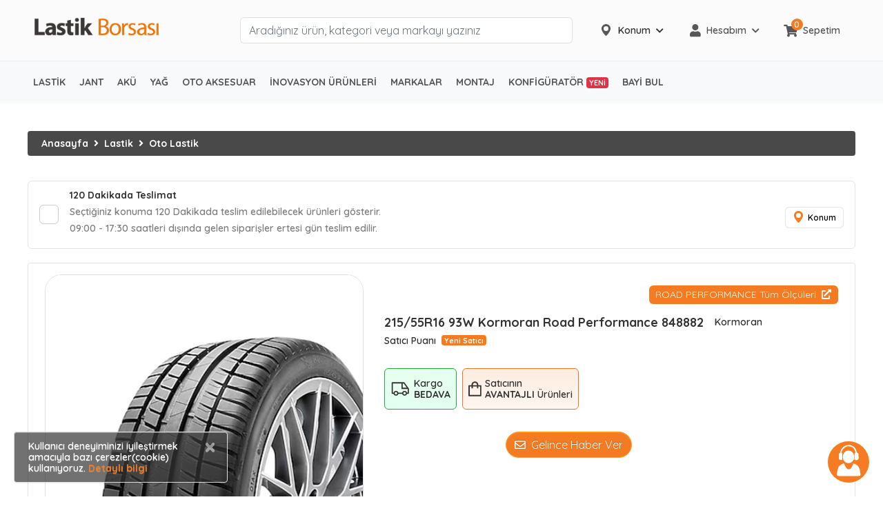

--- FILE ---
content_type: text/html; charset=utf-8
request_url: https://www.lastikborsasi.com/215-55r16-93w-kormoran-road-performance-p-krmr-848882
body_size: 132140
content:
<!DOCTYPE HTML>
<html lang="tr-TR">
<head>
    <meta charset="UTF-8">
    <meta name="viewport" content="width=device-width, initial-scale=1.0" />
    <meta name="ahrefs-site-verification" content="469cd9c827c3dea0e5b8dbd8588e010eb360744ba02dbe59bad1fbe22cae8b70">
    <meta name="google-site-verification=VnP1mGG3nDzKi6Kuu55a7KIVta0GCo4Fe3S7MsK2pE0" />
    <meta name="author" content="Lb Bilişim Teknolojileri A.Ş" />
    <meta name="publisher" content="VS 2026" />
    <meta name="apple-itunes-app" content="app-id=1566776050">
    <meta name="yandex-verification" content="571c4655ad6df632" />

    <meta property="og:locale" content="tr_TR" />
    <meta property="og:title" content="Lastik Borsası" />
    <meta property="og:description" content="lastikborsasi.com - Global Tyre Source Lastik Sektörünün Buluşma Platformu" />
    <meta property="og:url" content="https://www.lastikborsasi.com/" />
    <meta property="og:site_name" content="Lastik Borsası" />
    <meta property="og:image" content="https://www.lastikborsasi.com/Assets/images/lastik-borsasi/lastik_borsasi" />
    <meta property="og:type" content="website" />



    <meta name="twitter:cart" content="summary_large_image" />
    <meta name="twitter:size" content="https://www.lastikborsasi.com/" />
    <meta name="twitter:title" content="Lastik Borsası" />
    <meta name="twitter:description" content="Lastik Sektörünün Buluşma Platformu" />
    <meta name="twitter:domain" content="https://www.lastikborsasi.com/" />


    

    
    
<meta name="description" content="Otomobil Lastikleri kategorisinde 215/55R16 93W KORMORAN ROAD PERFORMANCE (848882) Yaz lasti&#x11F;i en uygun ve kampanyal&#x131; fiyatlar&#x131; Lastik Borsas&#x131;&#x27;nda" />
<meta name="robots" content="index,archive,follow" />
<link rel="canonical" href="https://www.lastikborsasi.com/215-55r16-93w-kormoran-road-performance-p-krmr-848882" />
<title>215/55R16 93W KORMORAN ROAD PERFORMANCE Fiyatı | Lastik Borsası</title>


    
        <!-- Google Ads & Analytics global tag -->
        <script async src="https://www.googletagmanager.com/gtag/js?id=AW-633945173"></script>
        <script>
            window.dataLayer = window.dataLayer || [];
            function gtag(){dataLayer.push(arguments);}
            gtag('js', new Date());
            gtag('config', 'AW-633945173');
        </script>
        <!-- Google Tag Manager -->
        <script>
            (function (w, d, s, l, i) {
                w[l] = w[l] || []; w[l].push({
                    'gtm.start':
                        new Date().getTime(), event: 'gtm.js'
                }); var f = d.getElementsByTagName(s)[0],
                    j = d.createElement(s), dl = l != 'dataLayer' ? '&l=' + l : ''; j.async = true; j.src =
                        'https://www.googletagmanager.com/gtm.js?id=' + i + dl; f.parentNode.insertBefore(j, f);
            })(window, document, 'script', 'dataLayer', 'GTM-TFGRK5H');</script>
        <!-- End Google Tag Manager -->
        <!-- Meta Pixel Code -->
        <script>
            !function(f,b,e,v,n,t,s)
            {if(f.fbq)return;n=f.fbq=function(){n.callMethod?
            n.callMethod.apply(n,arguments):n.queue.push(arguments)};
            if(!f._fbq)f._fbq=n;n.push=n;n.loaded=!0;n.version='2.0';
            n.queue=[];t=b.createElement(e);t.async=!0;
            t.src=v;s=b.getElementsByTagName(e)[0];
            s.parentNode.insertBefore(t,s)}(window, document,'script',
            'https://connect.facebook.net/en_US/fbevents.js');
            fbq('init', '4311296902447402');
            fbq('track', 'PageView');
        </script>
        <noscript>
            <img height="1" width="1" style="display:none"
                 src="https://www.facebook.com/tr?id=4311296902447402&ev=PageView&noscript=1" />
        </noscript>
        <!-- End Meta Pixel Code -->
        <!--Start Microsoft Clarity Javascript-->
        <script type="text/javascript">
            (function(c,l,a,r,i,t,y){
                c[a]=c[a]||function(){(c[a].q=c[a].q||[]).push(arguments)};
                t=l.createElement(r);t.async=1;t.src="https://www.clarity.ms/tag/"+i;
                y=l.getElementsByTagName(r)[0];y.parentNode.insertBefore(t,y);
            })(window, document, "clarity", "script", "kra3wqzg1p");
        </script>
        <!--End Microsoft Clarity Javascript-->
        <script type="text/javascript">
                (function(c,l,a,r,i,t,y){
                        c[a]=c[a]||function(){(c[a].q=c[a].q||[]).push(arguments)};
                        t=l.createElement(r);t.async=1;t.src="https://www.clarity.ms/tag/"+i;
                        y=l.getElementsByTagName(r)[0];y.parentNode.insertBefore(t,y);
                })(window, document, "clarity", "script", "fjbtcl3cgz");
        </script>
    

    <link rel="shortcut icon" href="/Assets/images/lastikborsasi-favicon/favicon.ico?v=0YsJKu5RqcvPA0-m3e3HOS16lGPtGnKaDDjOba_IuuQ">

    <link type="text/css" rel="stylesheet" href="https://fonts.googleapis.com/css2?family=Quicksand:wght@300;400;500;600;700&display=swap" media="all">
    <link type="text/css" rel="stylesheet" href='https://cdnjs.cloudflare.com/ajax/libs/font-awesome/5.12.1/css/all.min.css' media="all">

    <link type="text/css" rel="stylesheet" href="/Assets/css/libs/bootstrap.min.css?v=wblHEi0Froav2XRif0FURK9PHXbIS9v19NbcJted36g" media="all" />
    <link type="text/css" rel="stylesheet" href="/Assets/css/libs/bootstrap-theme.min.css?v=K16xL35cF8jpQkk_ud6F3DJiZdDtwgTvXfDnyVjRyos" media="all" />
    <link type="text/css" rel="stylesheet" href="/Assets/css/libs/jquery.fancybox.min.css?v=FfhSBNsMld7haIQPLq5ej_qyW77EPLqy6n-GlxnK8jA" media="all" />
    <link type="text/css" rel="stylesheet" href="/Assets/css/new-theme.min.css?v=VaqYq695hC2JtP4h-ZWTDqT46MwVvilwKhBUr1KR-VQ" media="all" />
    <link type="text/css" rel="stylesheet" href="/Assets/css/lb-bootsrap.min.css?v=1giicXGqVgM0KIWaXMHS1pBsSZbm7M-NwS_LbwLGb2w" media="all" />
    <link href="/Templates/LastikBorsasiV2/libs/toastr/toastr.min.css?v=R91pD48xW-oHbpJYGn5xR0Q7tMhH4xOrWn1QqMRINtA" rel="stylesheet" type="text/css" />
    <link rel="stylesheet" type="text/css" href="/Assets/css/ringingBell/bell.css" />
    <link rel="stylesheet" type="text/css" href="/Assets/css/new-theme/header.css?v=5PQB81ggpDdVmdnQ8V5sKHG50B1WLGOviFwseG2kaXY" />
    <style>
        /* Animasyon ve stil */
        .cookie-notification {
            z-index: 1050;
            border: 1px solid #ddd;
            animation: slideUp 0.5s ease-in-out;
        }

        @keyframes slideUp {
            from

        {
            transform: translateY(100%);
            opacity: 0;
        }

        to {
            transform: translateY(0);
            opacity: 1;
        }

        }

        /* Sadece mobil görünüm için ekstra stil */
        @media (max-width: 768px) {
            #cookieBannerMobile

        {
            width: 95% !important;
            font-size: 13px;
        }

        #cookieBannerMobile .btn {
            font-size: 12px;
            padding: 4px 10px;
        }

            #cookieBanner{
                display: none !important;
            }
        }

        /* Web görünümünde gizle */
        @media (min-width: 769px) {
            #cookieBannerMobile

        {
            display: none !important;
        }

        }
    </style>


    <!-- New Menu Styles -->
    <link rel="stylesheet" type="text/css" href="/Assets/css/lb-menu/lb-menu.min.css?v=Mv1I4hnbzxmZiJto19swbx2qstGkHk047dSJvLU3Awg" media="all" />
    <link id="effect" rel="stylesheet" type="text/css" href="/Assets/css/lb-menu/dropdown-effects/fade-down.min.css?v=8YBqMu_GyPAyJdnyCmK31hiU8MfpwT3Xn60FMkG5bBU" media="all" />
    <link id="theme" rel="stylesheet" type="text/css" href="/Assets/css/lb-menu/color-skins/white-orange.min.css?v=jFv_O-_dYvP4889VJKPNS08tY928YjctHkhdhDISTj0" media="all" />
    <link rel="stylesheet" type="text/css" href="/Assets/Components/UserLocationComponent/componentStyle.css?v=AqOm-qtVYcDjR616tPReiPD-NS9MQdhwEEmEWjOBUXA" media="all" />
    <script type="text/javascript" src="/Assets/js/lazysizes.min.js?v=qMimBPNz5CK5J6qUbVPZ5k53Qw2L4SkOn96jnjgvcsk" async></script>
    
    
    <link rel="stylesheet" href="/view-resources/Views/Product/Product.css?v=4.0&amp;v=6H4__736cf944XeX4KMSNhilf6_GdJMJWtJRRcvexZk" />
<link rel="stylesheet" href="/view-resources/Views/Product/ProductV2.css?v=4.0&amp;v=g4izR2q4n7x0jZBteM5tEWA1Dhp9ETKxlBR4oMMXqkc" />
<link href="/view-resources/Views/Product/productDetailReviews.css?v=4.0" rel="stylesheet" />
<link href="/Assets/css/owl-carousel.min.css?v=Joy03ZnFKBzo7xUN87-Wkp10wC8wBwztLwlabE1dnPE" rel="stylesheet" />
<link href="/view-resources/Views/Product/productMontage.css" rel="stylesheet" />
   <style>
        .carousel-control-prev, .carousel-control-next {
            background-color: #F47B22;
            width: 30px;
            height: 30px;
            border-radius: 30px;
            margin: auto 3px;
        }
   </style>
   <style>
        .approve-badge {
            width: 24px;
            height: 24px;
            background: url("/assets/images/approve-icon.png") no-repeat;
            background-size: cover;
            position: relative;
        }

            .approve-badge:hover::before {
                position: absolute;
                z-index: 30;
                content: "Onaylı Satıcı";
                top: -40px;
                width: 120px;
                padding: 0.5rem 1rem;
                background: #62B1F6;
                border-radius: 6px;
                box-shadow: 0 0 10px rgba(0,0,0,0.1);
                border: 1px solid rgba(0,0,0,0.1);
                color: #fff;
                font-size: 14px;
            }

            .approve-badge:hover::after {
                position: absolute;
                z-index: 29;
                content: "";
                top: -20px;
                width: 0;
                height: 0;
                border: 10px solid transparent;
                border-bottom: 0;
                border-top: 20px solid #62B1F6;
                box-shadow: 0 0 10px rgba(0,0,0,0.1);
                border-radius: 3px;
            }
    </style>
   <style>
        /*_StockPrice.cshtml*/
    .product-unit-without-discount {
        text-decoration: line-through;
        font-weight: bold;
        font-size: 20px;
        color: gray;
    }

    .product-unit-with-discount {
        color: #0a8c06;
        font-weight: bolder;
    }

    .product-discount-title {
        color: #f47b22;
        font-size: small;
    }

    .premium-modal {
        color: #fff !important;
        font-weight: 500 !important;
        background: linear-gradient(0deg, #6c38b0, #6c38b0) !important;
        height: 65px !important;
    }

    .prem-pos-unit-with-discount {
        color: #0a8c06;
        font-weight: bolder;
        font-size: larger;
    }

    .prem-pos-unit-without-discount {
        text-decoration: line-through;
        font-weight: bold;
        color: gray;
        align-self: center;
    }

    .prem-icon-button {
        border: 1px solid #f47b22;
        border-radius: 25px;
        background-color: #FFFFFF;
        padding: 0;
        color: #FFFFFF;
        overflow: hidden;
        height: 45px;
        width: 140px;
        cursor: pointer;
        user-select: none;
    }

    .prem-icon-button-icon {
        background-color: #f47b22;
        height: 100%;
        width: 35%;
        display: flex;
        align-items: center;
        justify-content: center;
    }

    .prem-icon-button-text {
        background-color: #FFFFFF;
        height: 100%;
        width: 70%;
        color: #6c38b0;
        display: flex;
        align-items: center;
        justify-content: center;
        font-weight: 700;
        text-align: start;
        padding: 0 .5rem;
    }

    .prem-btn-purp {
        border: 1px solid #6c38b0;
    }

    .prem-icon-button.prem-btn-purp .prem-icon-button-icon {
        background-color: #6c38b0;
    }

    .prem-icon-button.prem-btn-red .prem-icon-button-text {
        color: #6c38b0;
    }

    .prem-discount-level {
        font-size: smaller;
        color: white;
        margin-bottom: 5px;
        background-color: #f47b22;
        padding: 2px;
        border-radius: 8px;
        text-align: center;
    }

    .prem-btn-seller-products {
        color: #6c38b0;
        font-weight: 700;
        font-size: 14px;
        border: 1px;
        border-style: solid;
        padding: 4px;
        border-radius: 17px;
    }

        .prem-btn-seller-products:hover {
            color: #563285;
        }

    .discount-alert {
        color: #6c38b0;
        padding: 10px;
        border-radius: 5px;
        background-color: #efe6f9;
        margin-bottom: 5px;
    }

    /* Premium icon ürün detay */

    .btn-gradient {
        height: 40px;
        display: flex;
        align-items: stretch;
        gap: 0;
        padding: 0;
        border: none;
        border-radius: 9999px;
        color: #fff;
        font-weight: 700;
        font-size: 1.05rem;
        overflow: hidden;
        box-shadow: 0 0 8px rgba(124,79,224,.55), 0 0 16px rgba(164,135,255,.35);
        transition: transform .2s ease, box-shadow .2s ease;
    }

        .btn-gradient:hover {
            transform: scale(1.03);
            box-shadow: 0 0 14px rgba(176,139,255,.85), 0 0 28px rgba(176,139,255,.55);
        }

    .icon-seg {
        width: 50px;
        background: #fff;
        display: grid;
        place-items: center;
    }

        .icon-seg i {
            font-size: 20px;
            color: #6c38b0;
            text-shadow: 0 0 3px rgba(108,56,176,.3);
            line-height: 0;
        }

    .text-seg {
        flex: 1 1 auto;
        display: flex;
        align-items: center;
        padding: 0 10px;
        white-space: nowrap;
        background: linear-gradient(270deg,#59269c,#6c38b0,#8d65c1);
        background-size: 300% 300%;
        animation: gradientPing 2s ease-in-out infinite alternate;
        font-size: 13px;
    }

    .btn-gradient:hover .text-seg {
        animation: gradientPing 1.5s ease-in-out infinite alternate;
    }

    @keyframes gradientPing {
        0%

    {
        background-position: 0% 50%;
    }

    100% {
        background-position: 100% 50%;
    }

    }

    @media (max-width:480px) {
        : root

    {
        --btn-h: 52px;
        --icon-w: 64px;
    }

    .text-seg {
        padding: 0 18px;
        font-size: .98rem;
    }

    }

    
    .level-row {
        display: flex;
        align-items: center;
        gap: 12px; 
        margin-bottom: 4px;
    }

    .level-hr {
        flex: 1; 
        height: 1px;
        background: #e7e3f4; 
        border: 0;
    }


    .qty-note {
        font-weight: 700;
        margin-bottom: 6px;
    }


    .price-grid {
        border: 1px solid #eee;
        border-radius: 10px;
    }

        .price-grid .pcol {
            border-right: 1px dashed #ece5f8;
        }

            .price-grid .pcol:last-child {
                border-right: 0;
            }

    .price-title {
        font-size: .85rem;
        opacity: .85;
    }

    .price-old {
        text-decoration: line-through;
        opacity: .6;
        font-size: .9rem;
    }

    .price-new {
        font-weight: 700;
        font-size: 0.90rem;
    }


    .seller-line {
        display: flex;
        justify-content: space-between;
        align-items: center;
    }

        .seller-line + .seller-line {
            margin-top: .35rem;
        }


    .text-havale {
        color: #17a2b8;
    }

    .text-kredi {
        color: #28a745;
    }

    .qty-inline {
        flex: 0 1 auto;
        font-weight: 700;
        margin: 0;
        white-space: nowrap;
    }

    .simple-price {
        display: flex;
        flex-direction: column;
        align-items: flex-end;
        min-width: 120px;
        text-align: right;
        margin-left: -42px;
    }

        .simple-price .price-old {
            opacity: .6;
            text-decoration: line-through;
        }

        .simple-price .simple-green {
            font-weight: 700;
            font-size: 1.05rem;
            color: #28a745;
        }

    /* Premium Button Loader Styles */
    .premium-text-container {
        position: relative;
        display: inline-block;
        min-height: 1.2em;
        line-height: 1.2em;
    }
    
    .premium-text-container #premium-btn-text,
    .premium-text-container #premium-loader {
        position: absolute;
        top: 10px;
        left: 0;
        right: 0;
        display: inline-block;
        white-space: nowrap;
        text-align: center;
        line-height: 1.2em;
    }
    
    .premium-text-container #premium-btn-text {
        position: relative;
    }
    
    #premium-loader {
        animation: premiumPulse 1.5s ease-in-out infinite;
    }
    
    #premium-loader i.fa-spinner {
        animation: spin 1s linear infinite;
    }
    
    @keyframes premiumPulse {
        0%, 100% { opacity: 1; }
        50% { opacity: 0.7; }
    }
    
    @keyframes spin {
        0% { transform: rotate(0deg); }
        100% { transform: rotate(360deg); }
    }
    
    .btn-gradient:disabled {
        transform: none !important;
        box-shadow: 0 0 8px rgba(124,79,224,.35) !important;
    }

    </style>

    <script type="text/javascript">
        var CoreFrame = CoreFrame || {};
        CoreFrame.appPath = '/';
    </script>
    <script>
        window.addEventListener("load", function () {
            var loBtn = document.getElementById("logoutBtn");
            if (loBtn) {
                loBtn.addEventListener("click", function () { localStorage.removeItem("uUwAxLC") });
            }
        })
    </script>
    <!--Google CSE-->
   <script type="application/ld+json">
    {
      "context": "http://schema.org",
      "type": "WebSite",
      "url": "https://www.lastikborsasi.com/",
      "name": "LastikBorsasi",
      "potentialAction": [
        {
          "type": "SearchAction",
          "target": "https://www.lastikborsasi.com/search?q={search_term}",
          "query-input": {
            "type": "PropertyValueSpecification",
            "valueRequired": true,
            "valueMaxlength": 150,
            "valueName": "search_term"
          }
        }
      ]
    }
    </script>

    <script type="text/javascript">
        (function(c,l,a,r,i,t,y){
                c[a]=c[a]||function(){(c[a].q=c[a].q||[]).push(arguments)};
                t=l.createElement(r);t.async=1;t.src="https://www.clarity.ms/tag/"+i;
                y=l.getElementsByTagName(r)[0];y.parentNode.insertBefore(t,y);
        })(window, document, "clarity", "script", "fjbtcl3cgz");
</script>
<!-- Yandex.Metrika counter -->
<script type="text/javascript" >
    (function(m,e,t,r,i,k,a){m[i]=m[i]||function(){(m[i].a=m[i].a||[]).push(arguments)};
    m[i].l=1*new Date();
    for (var j = 0; j < document.scripts.length; j++) {if (document.scripts[j].src === r) { return; }}
    k=e.createElement(t),a=e.getElementsByTagName(t)[0],k.async=1,k.src=r,a.parentNode.insertBefore(k,a)})
    (window, document, "script", "https://mc.yandex.ru/metrika/tag.js", "ym");
    ym(95489944, "init", {
        clickmap:true,
        trackLinks:true,
        accurateTrackBounce:true,
        webvisor:true,
        ecommerce:"dataLayer"});
</script>
<noscript><div><img src="https://mc.yandex.ru/watch/95489944" style="position:absolute; left:-9999px;" alt="" /></div></noscript>
<!-- /Yandex.Metrika counter -->
</head>
<body class="bg-white">
    
        <!-- Google Tag Manager (noscript) -->
        <noscript><iframe src="https://www.googletagmanager.com/ns.html?id=GTM-TFGRK5H" height="0" width="0" style="display:none;visibility:hidden"></iframe></noscript>
        <!-- End Google Tag Manager (noscript) -->
        <!-- Start Facebook No-Javascript -->
        <noscript>
            <img height="1" width="1" style="display:none"
                 src="https://www.facebook.com/tr?id=4311296902447402&ev=PageView&noscript=1" />
        </noscript>
    

    <div class="wrap">
        <!-- Header Start-->
        
<style>
    #stopalRounded {
        width: 10px;
        height: 10px;
        background-color: #fd7e14;
        border-radius: 50%;
        padding: 2px;
        display: inline-block;
    }
</style>
<!-- Mobile Header -->
<div class="lbmobileheader clearfix">
    <a id="lbnavtoggle" class="lbanimated-arrow" title="Menü"><span></span></a>
    <div class="d-flex align-items-center w-100 h-100 justify-content-center">
        <a href="/" title="Anasayfa">
            <img src="/Assets/images/logo/lb-logo.png?v=_iTKksBQ5fF4TADsBj-ZDj5J5Gx0_KSvB62B9wtiaJg" alt="Lastik Borsası">
        </a>
    </div>
    <div class="lbsearch clearfix">
        <i class="lbopensearch fas fa-search"></i>
        <i class="lbclosesearch fas fa-times"></i>
        <div class="lbsearchform clearfix">
            <form method="get" action="/search">
                <input id="mobile-q" type="text" placeholder="Aradığınız ebatları yazınız ÖRN 205/55R16" name="q" pattern=".{3,}" title="Lütfen az 3 karakter giriniz." required>
            </form>
        </div>
    </div>
</div>
<!-- Mobile Header End -->
<div class="d-flex w-100 lbn-header">
    <div class="container mb-3 mb-lg-0">
        <div class="row justify-content-between">
            <div class="col-3">
                <div class="Logo">
                    <a href="/" title="Anasayfa">
                        <img class="img-fluid w-100" src="/Assets/images/logo/lb-logo.png?v=_iTKksBQ5fF4TADsBj-ZDj5J5Gx0_KSvB62B9wtiaJg" alt="logo" />
                    </a>
                </div>
            </div>
            <div class="col-5">
                <form class="searchBar" method="get" action="/search">
                    <input id="desktop-q" type="text" placeholder="Aradığınız ürün, kategori veya markayı yazınız" name="q" class="lbn-search-input form-control" pattern=".{3,}" autocomplete="off" required />
                    <button>
                        <svg id="search" xmlns="http://www.w3.org/2000/svg" width="20" height="20" viewBox="0 0 20 20">
                            <g id="Group_1" data-name="Group 1" transform="translate(0 0)">
                                <path id="Path_1" data-name="Path 1" d="M19.878,18.7l-5.81-5.81a7.932,7.932,0,1,0-1.178,1.178l5.81,5.81a.417.417,0,0,0,.589,0l.589-.589A.417.417,0,0,0,19.878,18.7ZM7.917,14.167a6.25,6.25,0,1,1,6.25-6.25A6.257,6.257,0,0,1,7.917,14.167Z" transform="translate(0 0)" />
                            </g>
                        </svg>
                    </button>
                    <div class="suggestions" id="suggestions">
                        2 harf tuşlayarak aramaya başlayabilirsiniz.
                    </div>
                </form>
            </div>
            <div class="col-4">
                <div class="d-flex align-items-center h-100">
                    <div class="d-flex justify-content-between align-items-center w-100" style="height: 38px">
                            <div class="d-flex w-100 h-100">
        <div class="lbn-location-select-d " id="locationSelectDesktop">
            <div class="lbn-location-select-d-button mr-3" id="locationSelectDesktopBtn">
                <span class="mr-2 lbn-location-select-d-icon d-none d-lg-block">
                    <svg width="19" height="19" viewBox="0 0 19 19" fill="none" xmlns="http://www.w3.org/2000/svg">
                        <path d="M9.49969 0C5.86409 0 2.90637 2.95815 2.90637 6.59385C2.90637 10.0935 8.5 17 9.5 17C9.45343 17 9.5278 17.038 9.5 17C9 17 9.54729 17 9.5 17C10.5 17 16.0936 10.0935 16.0936 6.59385C16.0936 2.95815 13.1354 0 9.49969 0ZM9.49969 4.23194C10.8023 4.23194 11.8616 5.29125 11.8616 6.59385C11.8616 7.89577 10.8023 8.95575 9.49969 8.95575C8.19781 8.95575 7.13779 7.89577 7.13779 6.59385C7.13779 5.29125 8.19776 4.23194 9.49969 4.23194Z" fill="#575758"/>
                        <circle cx="9.5" cy="6.5" r="3.5" fill="#FBFBFB"/>
                    </svg>
                </span>
                <span class="mr-lg-2 lbn-location-select-d-city d-lg-block">
                    Konum
                </span>
                <span class="lbn-location-select-d-icon d-none d-lg-block">
                    <i class="fa fa-sm fa-chevron-down"></i>
                </span>
            </div>
            <div class="lbn-location-select-d-body" id="locationSelectDesktopBody">
                <div class="d-flex flex-column position-relative text-dark">
                    <span class="lbn-location-select-d-body-title">Lütfen konumuzunu seçiniz.</span>
                    <p class="mb-3">Şu an kullandığınız adresi veya
                        konumunuzu seçerek bölgenize özel
                        <b>aynı gün teslim edilebilecek</b> ürünleri
                        görüntüleyebilirsiniz.</p>
                    <div class="lbn-location-select-d-body-placeholder d-none">
                        <div class="d-flex w-100 align-items-center justify-content-center py-2">
                            <button class="btn btn-warning" id="locationSelectPlaceholder">Yeni Konum Seç</button>
                        </div>
                    </div>
                    <div class="lbn-location-select-d-body-content ">
                        <div class="lbn-location-select-d-select mb-3">
                            <ul class="nav nav-tabs" role="tablist">
                                    <li class="nav-item" style="width:100%!important;">
                                        <a class="nav-link active" data-toggle="tab" href="#lsLocationSelect" role="tab" aria-controls="profile" aria-selected="false">Konum Seç</a>
                                    </li>

                            </ul>
                        </div>
                        <div>
                            <div class="tab-content">
                                    <div class="tab-pane fade show active" id="lsLocationSelect" role="tabpanel">
                                        <div class="my-3">
                                            <div class="mb-3">
                                                <select id="usCity" class="selectpicker" data-width="100%" data-live-search="true" title="İl Seçiniz"></select>
                                            </div>
                                            <div class="mb-3">
                                                <select id="usDistrict" class="selectpicker" data-width="100%" data-live-search="true" title="İlçe Seçiniz" disabled>
                                                </select>
                                            </div>
                                        </div>
                                        <div class="d-flex align-items-center justify-content-center">
                                            <button class="btn btn-warning w-75" id="updateLocation">Kaydet</button>
                                        </div>
                                    </div>
                            </div>
                        </div>
                    </div>
                </div>
            </div>
        </div>
    </div>

                        
    <div class="d-none d-lg-flex w-100 h-100 align-items-center justify-content-center position-relative">
        <div class="lbn-header-menu-item color-hover lbn-dropdown">
            <div class="mr-2">
                <i class="fa fa-user main-icon"></i>
            </div>

            <div class="mr-2">Hesabım</div>

            <div>
                <i class="fa fa-chevron-down fa-sm"></i>
            </div>

            <ul class="lbn-header-menu-item-dropdown-list">
                <li>
                    <a href="/login" title="Giriş Yap">Giriş Yap</a>
                </li>
                <li>
                    <a href="/account/register" title="Üye Ol">Üye Ol</a>
                </li>
            </ul>
        </div>
    </div>

                        <a href="/Cart" class="d-none d-lg-flex w-100 h-100 align-items-center justify-content-center position-relative">
        <div class="lbn-header-menu-item lbn-header-cart">
                <div class="mr-2 position-relative">
                        <span class="lbn-shopping-cart-counter round-points">0</span>
                        <i class="fa fa-shopping-cart main-icon"></i>
                </div>
                <div>Sepetim</div>
        </div>
</a>
                    </div>
                </div>
            </div>
        </div>
    </div>
</div>
<!-- Desktop Header -->
<div class="lbn-header-menu">
    <div class="lbmain clearfix">
        <nav class="lbmenu clearfix">
            <ul class="lbmenu-list d-lg-flex">
                <li class="d-lg-none mobile-home py-3">
                    <a href="/" class="text-center" title="Anasayfa"><i class="fas fa-home" aria-hidden="true"></i></a>
                </li>
                    
                    <li aria-haspopup="true" class="d-lg-none">
                        
    <a class="navtext" href="/cart" title="Sepet">
        <span>
            <span class="round-points d-flex align-items-center justify-content-center"><small style="font-weight: 600">0</small></span>
            <svg class="mr-3" xmlns="http://www.w3.org/2000/svg" width="20" height="100%"
                 viewBox="0 0 30.142 29.335">
                <g id="shopping-cart" transform="translate(0 -6.028)">
                    <g id="Group_3" data-name="Group 3" transform="translate(0 6.028)">
                        <g id="Group_2" data-name="Group 2" transform="translate(0 0)">
                            <path id="Path_127" data-name="Path 127"
                                  d="M99.8,350.322a3.147,3.147,0,1,0,3.147,3.147A3.147,3.147,0,0,0,99.8,350.322Zm0,4.9a1.748,1.748,0,1,1,1.748-1.748A1.748,1.748,0,0,1,99.8,355.217Z"
                                  transform="translate(-90.185 -327.28)" />
                            <path id="Path_128" data-name="Path 128"
                                  d="M298.331,350.322a3.147,3.147,0,1,0,3.147,3.147A3.147,3.147,0,0,0,298.331,350.322Zm0,4.9a1.748,1.748,0,1,1,1.748-1.748A1.748,1.748,0,0,1,298.331,355.217Z"
                                  transform="translate(-275.429 -327.28)" />
                            <path id="Path_129" data-name="Path 129"
                                  d="M30,10.713a.874.874,0,0,0-.559-.28L6.678,10.119,6.049,8.2A3.217,3.217,0,0,0,3.042,6.028H.7a.7.7,0,1,0,0,1.4H3.042A1.818,1.818,0,0,1,4.72,8.65L9.161,22.042l-.35.8a3.357,3.357,0,0,0,.315,3.042,3.252,3.252,0,0,0,2.622,1.469h13.6a.7.7,0,1,0,0-1.4h-13.6a1.783,1.783,0,0,1-1.469-.839A1.923,1.923,0,0,1,10.1,23.44l.28-.629L25.1,21.273a3.846,3.846,0,0,0,3.322-2.937L30.1,11.308A.594.594,0,0,0,30,10.713Zm-2.937,7.308a2.378,2.378,0,0,1-2.133,1.853l-14.545,1.5-3.252-9.86,21.433.315Z"
                                  transform="translate(0 -6.028)" />
                        </g>
                    </g>
                </g>
            </svg> Sepet
        </span>
    </a>
                    </li>
                <li aria-haspopup="true">
                    <a title="Lastik" class="navtext" href="/lastik-c-283608"> <span>Lastik</span></a>
                    <div class="lbshoptabing wtsdepartmentmenu clearfix">
                        <div class="lbshopwp clearfix">
                            <ul class="lbtabitem clearfix">
                                <li class="lbshoplink-active">
                                    <a title="Otomobil Lastikleri" href="/otomobil-lastikleri-c-271462"><img src="/Assets/css/lb-menu/icon/sedan-car.svg?v=6PwqDGUlb7IBTzjiBDzcmRuEurxCtVANXU8ob61ojrY" alt="Otomobil Lastikleri" style="width:30px"> Otomobil Lastikleri</a>
                                    <div class="lbtitemright clearfix lazyload menu-bg-img" data-bg="/assets/images/menu-img/otomobil.jpg">
                                        <div class="lbtmegamenucoll01 clearfix">
                                            <div class="container-fluid">
                                                <div class="row">
                                                    <div class="col-lg-9">
                                                        <div class="lbtheading clearfix">POPÜLER MARKALAR</div>
                                                        <ul class="lbtliststy03 clearfix">
                                                            <li><a title="Michelin" href="/markalar/michelin/otomobil-lastikleri-c-271462">Michelin </a></li>
                                                            <li><a title="Bridgestone" href="/markalar/bridgestone/otomobil-lastikleri-c-271462">Bridgestone</a></li>
                                                            <li><a title="Continental" href="/markalar/continental/otomobil-lastikleri-c-271462">Continental</a></li>
                                                            <li><a title="Goodyear" href="/markalar/goodyear/otomobil-lastikleri-c-271462">Goodyear</a></li>
                                                            <li><a title="Pirelli" href="/markalar/pirelli/otomobil-lastikleri-c-271462">Pirelli</a></li>
                                                            <li><a title="Lassa" href="/markalar/lassa/otomobil-lastikleri-c-271462">Lassa</a></li>
                                                            <li><a title="Hankook" href="/markalar/hankook/otomobil-lastikleri-c-271462">Hankook</a></li>
                                                            <li><a title="Petlas" href="/markalar/petlas/otomobil-lastikleri-c-271462">Petlas</a></li>
                                                            <li><a title="Dayton" href="/markalar/dayton/otomobil-lastikleri-c-271462">Dayton</a></li>
                                                            <li><a title="Dunlop" href="/markalar/dunlop/otomobil-lastikleri-c-271462">Dunlop</a></li>
                                                            <li><a title="Falken" href="/markalar/falken/otomobil-lastikleri-c-271462">Falken</a></li>
                                                            <li><a title="Nokian" href="/markalar/nokian/otomobil-lastikleri-c-271462">Nokian</a></li>
                                                        </ul>
                                                    </div>
                                                    <div class="col-lg-9">
                                                        <div class="lbtheading clearfix">POPÜLER EBATLAR</div>
                                                        <ul class="lbtliststy03 clearfix">
                                                            <li><a title="185 65 r15 4 Mevsim Lastik" href="/185-65-r15-4-mevsim-lastik-fiyatlari">185 65 r15 4 Mevsim Lastik</a></li>
                                                            <li><a title="185 65 r15 Yaz Lastiği" href="/185-65-r15-yaz-lastigi">185 65 r15 Yaz Lastiği</a></li>
                                                            <li><a title="205 60 r16 Yaz Lastiği" href="/205-60-r16-yaz-lastigi">205 60 r16 Yaz Lastiği</a></li>
                                                            <li><a title="195 65 r15 4 Mevsim Lastik" href="/195-65-r15-4-mevsim-lastik-fiyatlari">195 65 r15 4 Mevsim Lastik</a></li>
                                                            <li><a title="195 55 r16 Kış Lastiği" href="/195-55-r16-kis-lastigi">195 55 r16 Kış Lastiği</a></li>
                                                            <li><a title="195 65 r15 Yaz Lastiği" href="/195-65-r15-yaz-lastigi">195 65 r15 Yaz Lastiği</a></li>
                                                            <li><a title="205 55 r16 4 Mevsim Lastik" href="/205-55-r16-4-mevsim-lastik-fiyatlari">205 55 r16 4 Mevsim Lastik</a></li>
                                                            <li><a title="205 55 r16 Yaz Lastiği" href="/205-55-r16-yaz-lastigi">205 55 r16 Yaz Lastiği</a></li>
                                                            <li><a title="205 55 r16 Kış Lastiği" href="/205-55-r16-kis-lastigi">205 55 r16 Kış Lastiği</a></li>
                                                        </ul>
                                                    </div>
                                                    <div class="col-lg-9">
                                                        <div class="lbtheading clearfix">EN ÇOK SATANLAR</div>
                                                        <ul class="lbtliststy03 clearfix">
                                                            <li><a title="Michelin Primacy 4" href="/michelin-primacy-4-fiyatlari">Michelin Primacy 4</a></li>
                                                            <li><a title="Bridgestone Turanza T005" href="/bridgestone-turanza-t005">Bridgestone Turanza T005</a></li>
                                                            <li><a title="Hankook Ventus Prime 3" href="/hankook-ventus-prime3">Hankook Ventus Prime 3</a></li>
                                                            <li><a title="Goodyear EfficientGrip Performance" href="/goodyear-efficientgrip-performance">Goodyear EfficientGrip Performance</a></li>
                                                            <li><a title="Continental WinterContact TS 860" href="/continental-wintercontact-ts-860">Continental WinterContact TS 860</a></li>
                                                            <li><a title="Lassa Snoways 4" href="/lassa-snoways-4">Lassa Snoways 4</a></li>
                                                        </ul>
                                                    </div>
                                                    <div class="col-lg-9">
                                                        <div class="clearfix"><a title="Otomobil Lastikleri TÜMÜ" href="/otomobil-lastikleri-c-271462"><b>TÜMÜ</b></a></div>
                                                    </div>
                                                </div>
                                            </div>
                                        </div>
                                    </div>
                                </li>
                                <li>
                                    <a title="SUV 4X4 Lastikleri" href="/suv-4x4-lastikleri-c-93097"><img src="/Assets/css/lb-menu/icon/suv-car.svg?v=1q13sADTHK0vfX22bGElAFVQLCHPjyd-gwpoauPu1Ik" alt="SUV 4X4 Lastikler"> SUV 4X4 Lastikler</a>
                                    <div class="lbtitemright clearfix lazyload menu-bg-img" data-bg="/assets/images/menu-img/suv.jpg">
                                        <div class="lbtmegamenucoll01 clearfix">
                                            <div class="container-fluid">
                                                <div class="row">
                                                    <div class="col-lg-9">
                                                        <div class="lbtheading clearfix">POPÜLER MARKALAR</div>
                                                        <ul class="lbtliststy03 clearfix">
                                                            <li><a title="Michelin SUV 4x4 Lastikleri" href="/markalar/michelin/suv-4x4-lastikleri-c-93097">Michelin </a></li>
                                                            <li><a title="Kormoran SUV 4x4 Lastikleri" href="/markalar/kormoran/suv-4x4-lastikleri-c-93097">Kormoran</a></li>
                                                            <li><a title="Continental SUV 4x4 Lastikleri" href="/markalar/continental/suv-4x4-lastikleri-c-93097">Continental</a></li>
                                                            <li><a title="Pirelli SUV 4x4 Lastikleri" href="/markalar/pirelli/suv-4x4-lastikleri-c-93097">Pirelli</a></li>
                                                            <li><a title="BF Goodrich SUV 4x4 Lastikleri" href="/markalar/bf-goodrich/suv-4x4-lastikleri-c-93097">BF Goodrich</a></li>
                                                            <li><a title="Goodyear SUV 4x4 Lastikleri" href="/markalar/goodyear/suv-4x4-lastikleri-c-93097">Goodyear</a></li>
                                                            <li><a title="General Tire SUV 4x4 Lastikleri" href="/markalar/general-tire/suv-4x4-lastikleri-c-93097">General Tire</a></li>
                                                            <li><a title="Petlas SUV 4x4 Lastikleri" href="/markalar/petlas/suv-4x4-lastikleri-c-93097">Petlas</a></li>
                                                            <li><a title="Kumho SUV 4x4 Lastikleri" href="/markalar/kumho/suv-4x4-lastikleri-c-93097">Kumho</a></li>
                                                        </ul>
                                                    </div>
                                                    <div class="col-lg-9">
                                                        <div class="lbtheading clearfix">POPÜLER EBATLAR</div>
                                                        <ul class="lbtliststy03 clearfix">
                                                            <li><a title="225 60 r17 Kış Lastiği" href="/225-60-r17-kis-lastigi">225 60 r17 Kış Lastiği</a> </li>
                                                            <li><a title="225 60 r17 Yaz Lastiği" href="/225-60-r17-yaz-lastigi">225 60 r17 Yaz Lastiği</a> </li>
                                                            <li><a title="215 65 r16" href="/215-65-r16-lastik-fiyatlari">215 65 r16</a></li>
                                                            <li><a title="235 55 r18" href="/235-55-r18-lastik-fiyatlari">235 55 r18</a></li>
                                                            <li><a title="215 55 r18 Kış Lastiği" href="/215-55-r18-kis-lastigi">215 55 r18 Kış Lastiği</a></li>
                                                            <li><a title="215 55 r18 Yaz Lastiği" href="/215-55-r18-yaz-lastigi">215 55 r18 Yaz Lastiği</a></li>
                                                            <li><a title="215 65 r17" href="/215-65-r17-lastik-fiyatlari">215 65 r17</a></li>
                                                            <li><a title="245 70 r16" href="/245-70-r16">245 70 r16</a></li>
                                                            <li><a title="265 60 r18 Kış Lastiği" href="/265-60-r18-kis-lastigi">265 60 r18 Kış Lastiği</a></li>
                                                            <li><a title="235 65 r17 Kış Lastiği" href="/235-65-r17-kis-lastigi">235 65 r17 Kış Lastiği</a></li>
                                                        </ul>
                                                    </div>
                                                    <div class="col-lg-9">
                                                        <div class="lbtheading clearfix">EN ÇOK SATANLAR</div>
                                                        <ul class="lbtliststy03 clearfix">
                                                            <li><a title="BF Goodrich Mud Terrain" href="/bf-goodrich-mud-terrain">BF Goodrich Mud Terrain</a> </li>
                                                            <li><a title="Nokian Weatherproof" href="/nokian-weatherproof">Nokian Weatherproof</a> </li>
                                                            <li><a title="Michelin Pilot Sport 4 SUV" href="/michelin-pilot-sport-4-suv">Michelin Pilot Sport 4 SUV</a> </li>
                                                            <li><a title="BF Goodrich All Terrain" href="/bf-goodrich-all-terrain">BF Goodrich All Terrain</a> </li>
                                                            <li><a title="Continental Premium Contact 6" href="/continental-premium-contact-6">Continental Premium Contact 6</a> </li>
                                                            <li><a title="Lassa Competus" href="/lassa-competus">Lassa Competus</a> </li>
                                                            <li><a title="Michelin CrossClimate SUV" href="/michelin-crossclimate-suv">Michelin CrossClimate SUV</a> </li>
                                                            <li><a title="Goodyear Wrangler" href="/goodyear-wrangler">Goodyear Wrangler</a> </li>
                                                            <li><a title="Pirelli Scorpion" href="/pirelli-scorpion">Pirelli Scorpion</a> </li>
                                                        </ul>
                                                    </div>
                                                    <div class="col-lg-9">
                                                        <div class="clearfix"><a title="SUV 4x4 LASTİKLERİ TÜMÜ" href="/suv-4x4-lastikleri-c-93097"><b>TÜMÜ</b></a></div>
                                                    </div>
                                                </div>
                                            </div>
                                        </div>
                                    </div>
                                </li>
                                <li>
                                        <a title="Elektrikli Araç Lastikleri" href="/elektrikli-arac-lastikleri-c-539212"><img src="/Assets/css/lb-menu/icon/Elektrikli-arac.svg?v=wljMsmZ5wJYo1kigKC6Hmvx4YMWRa0_83FzusC-sUiQ" alt="Elektrikli Araç Lastikleri" style="width:30px"> Elektrikli Araç Lastikleri</a>
                                    <div class="lbtitemright clearfix lazyload menu-bg-img" data-bg="/assets/images/menu-img/elektrikli-arac.jpg">
                                        <div class="lbtmegamenucoll01 clearfix">
                                            <div class="container-fluid">
                                                <div class="row">
                                                    <div class="col-lg-9">
                                                        <div class="lbtheading clearfix">ALT KATEGORİLER</div>
                                                        <ul class="lbtliststy03 clearfix">
                                                            <li><a title="Elektrikli Otomobil Lastikleri" href="/elektrikli-otomobil-lastikleri-c-539213">Elektrikli Otomobil Lastikleri</a></li>
                                                            <br>
                                                            <br>
                                                            <li><a title="Elektrikli SUV 4X4 Lastikleri" href="/elektrikli-suv-4X4-lastikleri-c-539214">Elektrikli SUV 4X4 Lastikleri</a></li>
                                                        </ul>
                                                    </div>
                                                    <div class="col-lg-9">
                                                        <div class="lbtheading clearfix">POPÜLER MARKALAR</div>
                                                        <ul class="lbtliststy03 clearfix">
                                                            <li><a title="Michelin Elektrikli Araç Lastikleri" href="/markalar/michelin/elektrikli-arac-lastikleri-c-539212">Michelin </a></li>
                                                            <li><a title="Goodyear Elektrikli Araç Lastikleri" href="/markalar/goodyear/elektrikli-arac-lastikleri-c-539212">Goodyear</a></li>
                                                            <li><a title="Hankook Elektrikli Araç Lastikleri" href="/markalar/hankook/elektrikli-arac-lastikleri-c-539212">Hankook</a></li>
                                                            <li><a title="Dunlop Elektrikli Araç Lastikleri" href="/markalar/dunlop/elektrikli-arac-lastikleri-c-539212">Dunlop</a></li>
                                                            <li><a title="Bridgestone Elektrikli Araç Lastikleri" href="/markalar/bridgestone/elektrikli-arac-lastikleri-c-539212">Bridgestone</a></li>
                                                            <li><a title="Pirelli Elektrikli Araç Lastikleri" href="/markalar/pirelli/elektrikli-arac-lastikleri-c-539212">Pirelli</a></-li>
                                                            <li><a title="Petlas Elektrikli Araç Lastikleri" href="/markalar/petlas/elektrikli-arac-lastikleri-c-539212">Petlas</a></li>
                                                            <li><a title="Falken Elektrikli Araç Lastikleri" href="/markalar/falken/elektrikli-arac-lastikleri-c-539212">Falken</a></li>
                                                            <li><a title="Continental Elektrikli Araç Lastikleri" href="/markalar/Continental/elektrikli-arac-lastikleri-c-539212">Continental</a></li>
                                                            <li><a title="Lassa Elektrikli Araç Lastikleri" href="/markalar/lassa/elektrikli-arac-lastikleri-c-539212">Lassa</a></li>
                                                            <li><a title="Dayton Elektrikli Araç Lastikleri" href="/markalar/dayton/elektrikli-arac-lastikleri-c-539212">Dayton</a></li>
                                                            <li><a title="Nokian Elektrikli Araç Lastikleri" href="/markalar/nokian/elektrikli-arac-lastikleri-c-539212">Nokian</a> </li>
                                                        </ul>
                                                    </div>
                                                    <div class="col-lg-9">
                                                        <div class="lbtheading clearfix">POPÜLER EBATLAR</div>
                                                        <ul class="lbtliststy03 clearfix">
                                                            <li><a title="265 35 r22" href="/265-35-r22">265 35 r22</a></li>
                                                            <li><a title="245 40 r20" href="/245-40-r20">245 40 r20</a></li>
                                                            <li><a title="235 35 r20" href="/235-35-r20">235 35 r20</a></li>
                                                            <li><a title="255 40 r21" href="/255-40-r21">255 40 r21</a></li>
                                                            <li><a title="235 60 r18" href="/235-60-r18">235 60 r18</a></li>
                                                            <li><a title="275 30 r21" href="/275-30-r21">275 30 r21</a></li>
                                                            <li><a title="285 30 r20" href="/285-30-r20">285 30 r20</a></li>
                                                            <li><a title="245 35 r21" href="/245-35-r21">245 35 r21</a></li>
                                                        </ul>
                                                    </div>
                                                    <div class="col-lg-9">
                                                        <div class="clearfix"><a title="Elektrikli Araç Lastikleri Tümü" href="/elektrikli-arac-lastikleri-c-539212"><b>TÜMÜ</b></a></div>
                                                    </div>
                                                </div>
                                            </div>
                                        </div>
                                    </div>
                                </li>
                                <li>
                                    <a title="Hafif Ticari Lastikleri" href="/hafif-ticari-lastikleri-c-77901"><img src="/Assets/css/lb-menu/icon/logistic-van.svg?v=5QLkTsh-EO6bqUnDrSnJAGA7_DGlF84CY5s9wT8uflc" alt="Hafif Ticari Araç Lastikleri"> Hafif Ticari Araç Lastikleri</a>
                                    <div class="lbtitemright clearfix lazyload menu-bg-img" data-bg="/assets/images/menu-img/hafif-ticari.jpg">
                                        <div class="lbtmegamenucoll01 clearfix">
                                            <div class="container-fluid">
                                                <div class="row">
                                                    <div class="col-lg-9">
                                                        <div class="lbtheading clearfix">POPÜLER MARKALAR</div>
                                                        <ul class="lbtliststy03 clearfix">
                                                            <li><a title="Michelin Hafif Ticari Lastikleri" href="/markalar/michelin/hafif-ticari-lastikleri-c-77901">Michelin </a></li>
                                                            <li><a title="Bridgestone Hafif Ticari Lastikleri" href="/markalar/bridgestone/hafif-ticari-lastikleri-c-77901">Bridgestone</a></li>
                                                            <li><a title="Continental Hafif Ticari Lastikleri" href="/markalar/continental/hafif-ticari-lastikleri-c-77901">Continental</a></li>
                                                            <li><a title="Petlas Hafif Ticari Lastikleri" href="/markalar/petlas/hafif-ticari-lastikleri-c-77901">Petlas</a></li>
                                                            <li><a title="Lassa Hafif Ticari Lastikleri" href="/markalar/lassa/hafif-ticari-lastikleri-c-77901">Lassa</a></li>
                                                            <li><a title="Hankook Hafif Ticari Lastikleri" href="/markalar/hankook/hafif-ticari-lastikleri-c-77901">Hankook</a></li>
                                                            <li><a title="Dayton Hafif Ticari Lastikleri" href="/markalar/dayton/hafif-ticari-lastikleri-c-77901">Dayton</a></li>
                                                            <li><a title="Kormoran Hafif Ticari Lastikleri" href="/markalar/kormoran/hafif-ticari-lastikleri-c-77901">Kormoran</a></li>
                                                            <li><a title="Milestone Hafif Ticari Lastikleri" href="/markalar/milestone/hafif-ticari-lastikleri-c-77901">Milestone</a></li>
                                                        </ul>
                                                    </div>
                                                    <div class="col-lg-9">
                                                        <div class="lbtheading clearfix">POPÜLER EBATLAR</div>
                                                        <ul class="lbtliststy03 clearfix">
                                                            <li><a title="195 60 r16C" href="/195-60-r16c">195 60 r16C</a></li>
                                                            <li><a title="205 65 r16C" href="/205-65-r16c">205 65 r16C</a></li>
                                                            <li><a title="225 70 r15C" href="/225-70r-15c">225 70 r15C</a></li>
                                                            <li><a title="215 75 r16C" href="/215-75-r16c">215 75 r16C</a></li>
                                                            <li><a title="235 65 r16C" href="/235-65-r16c">235 65 r16C</a></li>
                                                            <li><a title="195 65 r16 Kış Lastiği" href="/195-65-r16-kis-lastigi">195 65 r16 Kış Lastiği</a></li>
                                                            <li><a title="205 75 r16C Kış Lastiği" href="/205-75-r16c-kis-lastigi">205 75 r16C Kış Lastiği</a></li>
                                                            <li><a title="215 65 r16C Kış Lastiği" href="/215-65-r16c-kis-lastigi">215 65 r16C Kış Lastiği</a></li>
                                                            <li><a title="215 65 R16 C Yaz Lastiği" href="/215-65-r16c-yaz-lastigi">215 65 R16 C Yaz Lastiği</a></li>
                                                        </ul>

                                                    </div>
                                                    <div class="col-lg-9">
                                                        <div class="lbtheading clearfix">EN ÇOK SATANLAR</div>
                                                        <ul class="lbtliststy03 clearfix">
                                                            <li><a title="Lassa Transway 2" href="/lassa-transway-2">Lassa Transway 2</a></li>
                                                            <li><a title="Lassa Wintus 2" href="/lassa-wintus-2-lastik-fiyatlari">Lassa Wintus 2</a></li>
                                                            <li><a title="Michelin Agilis" href="/michelin-agilis">Michelin Agilis</a></li>
                                                            <li><a title="Pirelli Carrier" href="/pirelli-carrier">Pirelli Carrier</a></li>
                                                            <li><a title="Kormoran Vanpro B2" href="/kormoran-vanpro-b2">Kormoran Vanpro B2</a></li>
                                                            <li><a title="Continental vanco 2" href="/continental-vanco-2">continental vanco 2</a></li>
                                                        </ul>
                                                    </div>
                                                    <div class="col-lg-9">
                                                        <div class="clearfix"><a title="Hafif Ticari Lastikleri Tümü" href="/hafif-ticari-lastikleri-c-77901"><b>TÜMÜ</b></a></div>
                                                    </div>
                                                </div>
                                            </div>
                                        </div>
                                    </div>
                                </li>
                                <li>
                                    <a title="Otobüs, Kamyon Lastikleri" href="/agir-vasita-lastikleri-c-207754">
                                        <img src="/Assets/css/lb-menu/icon/kamyon.svg?v=roVWtiD15tXFMbjcMFCFqz0UhB1hxFF8MKdSx6wfJU4" alt="Otobüs, Kamyon Lastikleri"> Otobüs, Kamyon Lastikleri
                                    </a>
                                    <div class="lbtitemright clearfix lazyload menu-bg-img" data-bg="/assets/images/menu-img/otobus-kamyon.jpg">
                                        <div class="container-fluid">
                                            <div class="row">
                                                <div class="col-lg-3 col-md-12">
                                                    <ul class="lbtliststy02 clearfix">
                                                        <li class="lbtheading clearfix">EN ÇOK ARANANLAR</li>
                                                        <li><a title="Kamyon Lastiği Fiyatları" href="/kamyon-lastigi-fiyatlari">Kamyon Lastiği Fiyatları</a></li>
                                                        <li><a title="Lassa Kamyon Lastiği" href="/lassa-kamyon-lastigi">Lassa Kamyon Lastiği</a></li>
                                                        <li><a title="Petlas Kamyon Lastik Fiyatları" href="/petlas-kamyon-lastik-fiyatlari">Petlas Kamyon Lastik Fiyatları</a></li>
                                                        <li><a title="Lassa EG 310s" href="/lassa-eg-310s">Lassa EG 310s</a> - <a title="EG 320D" href="/lassa-eg-320d">EG 320D</a></li>
                                                        <li><a title="Pirelli FR01" href="/pirelli-fr01">Pirelli FR01</a> - <a title="Pirelli TR01" href="/pirelli-tr01">Pirelli TR01</a></li>
                                                        <li><a title="Bridgestone R179" href="/bridgestone-r179">Bridgestone R179</a></li>
                                                        <li><a title="Hankook DH05" href="/hankook-dh05">Hankook DH05</a></li>
                                                        <li><a title="Goodyear Kmax S" href="/goodyear-kmax-s">Goodyear Kmax S</a> - <a title="Kmax D" href="/goodyear-kmax-d">Kmax D</a></li>
                                                        <li><a title="Bridgestone M788" href="/bridgestone-m788">Bridgestone M788</a></li>
                                                        <li><a title="Michelin X Coach Z" href="/michelin-x-coach-z">Michelin X Coach Z</a></li>
                                                        <li><a title="Michelin X Coach XD" href="/michelin-x-coach-xd">Michelin X Coach XD</a></li>
                                                        <li><a title="Continental HS01+ Coach" href="/continental-hs01-coach">Continental HS01+ Coach</a></li>
                                                        <li><a title="Michelin X Multiway 3D" href="/michelin-x-multiway-3d">Michelin X Multiway 3D</a></li>
                                                        <li><a title="315 70 R 22.5 Michelin X Multi D M+S Fiyatları" href="/315-70-r225-michelin-x-multi-d">315 70 R 22.5 Michelin X Multi D M+S Fiyatları</a></li>
                                                    </ul>
                                                </div>
                                                <div class="col-lg-3 col-md-12">
                                                    <ul class="lbtliststy02 clearfix">
                                                        <li class="lbtheading clearfix">POPÜLER EBATLAR</li>
                                                        <li><a title="275/70R22.5" href="/275-70-r22-5">275/70R22.5</a></li>
                                                        <li><a title="315/70R22.5" href="/315-70-r22-5">315/70R22.5</a></li>
                                                        <li><a title="295/80R22.5" href="/295-80-r22-5">295/80R22.5</a></li>
                                                        <li><a title="315/80R22.5" href="/315-80-r22-5">315/80R22.5</a></li>
                                                        <li><a title="385/65R22.5" href="/385-65-r22-5">385/65R22.5</a></li>
                                                        <li><a title="385/55R22.5" href="/385-55-r22-5">385/55R22.5</a></li>
                                                        <li><a title="435/50R19.5" href="/435-50-r19-5">435/50R19.5</a></li>
                                                        <li><a title="315/60R22.5" href="/315-60-r22-5">315/60R22.5</a></li>
                                                        <li><a title="295/60R22.5" href="/295-60-r22-5">295/60R22.5</a></li>
                                                        <li><a title="445/45R19.5" href="/445-45-r19-5">445/45R19.5</a></li>
                                                        <li><a title="13R22.5" href="/13-r22-5">13R22.5</a></li>
                                                        <li><a title="12R22.5" href="/12-r22-5">12R22.5</a></li>
                                                    </ul>
                                                    <div class="clearfix"><a title="Ağır Vasıta Lastikleri TÜMÜ" href="/agir-vasita-lastikleri-c-207754"><b>TÜMÜ</b></a></div>
                                                </div>
                                            </div>
                                        </div>
                                    </div>
                                </li>
                                <li>
                                    <a title="Motosiklet Lastikleri" href="/motosiklet-lastikleri-c-139155"><img src="/Assets/css/lb-menu/icon/motosiklet.svg?v=7Jutg5b-viwjrkpCFzehaGBH_IqY2uqgsomDPVvtqhw" alt="Motosiklet Lastikleri"> Motosiklet Lastikleri</a>
                                    <div class="lbtitemright clearfix lazyload menu-bg-img" data-bg="/assets/images/menu-img/motosiklet.jpg">
                                        <div class="container-fluid">
                                            <div class="row">
                                                <div class="row">
                                                    <div class="col-lg-12 col-md-12">
                                                        <ul class="lbtliststy02 clearfix">
                                                            <li class="lbtheading clearfix">Atv - Gokart - Golf Arabası Lastikleri</li>
                                                            <li><a title="Tüm Atv Lastikleri" href="/atv-lastikleri-c-569852"><b>Atv Lastikleri</b></a></li>
                                                            <li><a title="Tüm Golf Arabası Lastikleri" href="/golf-arabasi-lastikleri-c-125486"><b>Golf Arabası Lastikleri</b></a></li>
                                                            <li><a title="Tüm Gokart Lastikleri" href="/gokart-lastikleri-c-475869"><b>Gokart Lastikleri</b></a></li>
                                                        </ul>
                                                    </div>
                                                </div>
                                                <div class="col-lg-4 col-md-12">
                                                    <ul class="lbtliststy02 clearfix">
                                                        <li class="lbtheading clearfix">Motosiklet Ön Lastikler</li>
                                                        <li><a title="90/90R14" href="/90-90-r14">90/90R14</a></li>
                                                        <li><a title="110/70R13" href="/110-70-r13">110/70R13</a></li>
                                                        <li><a title="120/70R15" href="/120-70-r15-motosiklet-lastikleri">120/70R15</a></li>
                                                        <li><a title="120/70R17" href="/120-70-r17-motosiklet-lastik-fiyatlari">120/70R17</a></li>
                                                        <li><a title="Tüm Ön Lastikler" href="/motosiklet-lastikleri-c-139155?filtreler=8572"><b>Tüm Ön Lastikler</b></a></li>

                                                        <li class="lbtheading clearfix">Motosiklet Arka Lastikler</li>
                                                        <li><a title="100/90R14" href="/100-90-r14-motosiklet-arka-lastik">100/90R14</a></li>
                                                        <li><a title="130/70R13" href="/130-70-r13-motosiklet-arka-lastik-fiyatlari">130/70R13</a></li>
                                                        <li><a title="140/70R14" href="/140-70-r14-motosiklet-lastigi">140/70R14</a></li>
                                                        <li><a title="160/60R17" href="/160-60-r17-motosiklet-lastigi-fiyati">160/60R17</a></li>
                                                        <li><a title="190/50R17" href="/190-50-r17">190/50R17</a></li>
                                                        <li><a title="Tüm Arka Lastikler" href="/motosiklet-lastikleri-c-139155?filtreler=8582"><b>Tüm Arka Lastikler</b></a></li>
                                                    </ul>
                                                </div>
                                                <div class="col-lg-4 col-md-12">
                                                    <ul class="lbtliststy02 clearfix">
                                                        <li class="lbtheading clearfix">ÜRÜN AİLESİ</li>
                                                        <li><a title="Michelin Motosiklet Lastikleri" href="/markalar/michelin/motosiklet-lastikleri-c-139155">Michelin Motosiklet Lastikleri</a></li>
                                                        <li><a title="Michelin City Grip" href="/michelin-city-grip">Michelin City Grip</a></li>
                                                        <li><a title="Michelin Pilot Road 4" href="/michelin-pilot-road-4">Michelin Pilot Road 4</a></li>
                                                        <li><a title="Michelin Power 5" href="/michelin-power-5-motosiklet-lastikleri">Michelin Power 5</a></li>
                                                        <li><a title="Anlas Motosiklet Lastikleri" href="/markalar/anlas/motosiklet-lastikleri-c-139155">Anlas Motosiklet Lastikleri</a></li>
                                                    </ul>
                                                    <ul class="lbtliststy02 clearfix">
                                                        <li class="lbtheading clearfix">MEVSİM</li>
                                                        <li><a title="Michelin Motosiklet Kış Lastikleri" href="/michelin-motosiklet-kis-lastikleri">Michelin Motosiklet Kış Lastikleri</a></li>
                                                        <li><a title="Anlas Motosiklet Kış Lastikleri" href="/anlas-motosiklet-kis-lastikleri">Anlas Motosiklet Kış Lastikleri</a></li>
                                                    </ul>
                                                    <div class="clearfix"><a title="Motosiklet Lastikleri TÜMÜ" href="/motosiklet-lastikleri-c-139155"><b>TÜMÜ</b></a></div>
                                                </div>
                                            </div>
                                        </div>
                                    </div>
                                </li>
                                <li>
                                    <a title="İş Makinası Lastikleri" href="/is-makinasi-lastikleri-c-322696"><img src="/Assets/css/lb-menu/icon/is-makinalari.svg?v=3dNhncOpTuwjQpQEyfQrWkpYtTaCbmPJiHbAifxxD_8" alt="İş Makinası Lastikleri"> İş Makinası Lastikleri</a>
                                    <div class="lbtitemright clearfix lazyload menu-bg-img" data-bg="/assets/images/menu-img/is-makinalari.jpg">
                                        <div class="container-fluid">
                                            <div class="row">
                                                <div class="col-lg-4 col-md-12">
                                                    <ul class="lbtliststy02 clearfix">
                                                        <li class="lbtheading clearfix">Beko Loder Lastikleri<a title="Beko Loder Lastik Fiyatları" href="/beko-loder-c-195101" class="lbtmorebtn"><b>Tümü</b></a></li>
                                                        <li><a title="12.5/80-18 Lastik Fiyatları" href="/12-5-80-18-lastik-fiyatlari">12.5/80-18</a></li>
                                                        <li><a title="360/80-20 Lastik Fiyatları" href="/360-80-20-lastik-fiyatlari">360/80-20</a></li>
                                                        <li><a title="16.0/70-20 Lastik Fiyatları" href="/16-0-70-20-lastik-fiyatlari">16.0/70-20</a></li>

                                                        <li class="lbtheading clearfix">Liman Lastikleri <a title="Liman Lastikleri Fiyatları" href="/liman-c-64223" class="lbtmorebtn"><b>Tümü</b></a></li>
                                                        <li><a title="16.00-25 Lastik Fiyatları" href="/16-00-25-lastik-fiyatlari">16.00-25</a></li>
                                                        <li><a title="12.00-20 Lastik Fiyatları" href="/12-00-20-lastik-fiyatlari">12.00-20</a></li>
                                                        <li><a title="310/80R22.5 Lastik Fiyatları" href="/310-80r22-5-lastik-fiyatlari">310/80R22.5</a></li>

                                                        <li class="lbtheading clearfix">Loder Lastikleri<a title="Loder Lastik Fiyatları" href="/loder-c-146308" class="lbtmorebtn"><b>Tümü</b></a></li>
                                                        <li><a title="17.5R25 Lastik Fiyatları" href="/17-5r25-lastik-fiyatlari">17.5R25</a></li>
                                                        <li><a title="20.5R25 Lastik Fiyatları" href="/20-5r25-lastik-fiyatlari">20.5R25</a></li>
                                                        <li><a title="23.5R25 Lastik Fiyatları" href="/23-5r25-lastik-fiyatlari">23.5R25</a></li>


                                                        <li class="lbtheading clearfix">Silindir Lastikleri <a title="Silindir Lastik Fiyatları" href="/silindir-c-43436" class="lbtmorebtn"><b>Tümü</b></a></li>
                                                        <li><a title="23.1-26 Lastik Fiyatları" href="/23-1-26-lastik-fiyatlari">23.1-26</a></li>
                                                        <li><a title="9.00-20 Lastik Fiyatları" href="/9-00-20-lastik-fiyatlari">9.00-20</a></li>
                                                    </ul>
                                                </div>
                                                <div class="col-lg-4 col-md-12">
                                                    <ul class="lbtliststy02 clearfix">

                                                        <li class="lbtheading clearfix">Mobil Vinç Lastikleri <a title="Mobil Vinç Lastik Fiyarları" href="/mobil-vinc-c-28020" class="lbtmorebtn"><b>Tümü</b></a></li>
                                                        <li><a title="14.00R24 Lastik Fiyatları" href="/14-00r24-lastik-fiyatlari">14.00R24</a></li>
                                                        <li><a title="14.00R25 Lastik Fiyatları" href="/14-00r25-lastik-fiyatlari">14.00R25</a></li>
                                                        <li><a title="16.00R25 Lastik Fiyatları" href="/16-00r25-lastik-fiyatlari">16.00R25</a></li>

                                                        <li class="lbtheading clearfix">Greyder Lastikleri<a title="Greyder Lastik Fiyatları" href="/greyder-c-316583" class="lbtmorebtn"><b>Tümü</b></a></li>
                                                        <li><a title="13.00R24 Lastik Fiyatları" href="/13-00r24-lastik-fiyatlari">13.00R24</a></li>
                                                        <li><a title="14.00R24 Lastik Fiyatları" href="/14-00r24-lastik-fiyatlari">14.00R24</a></li>
                                                        <li><a title="15.5R25 Lastik Fiyatlari" href="/15-5r25-lastik-fiyatlari">15.5R25</a></li>

                                                        <li class="lbtheading clearfix">Ekskavatör Lastikleri <a title="Ekskavatör Lastik Fiyatları" href="/ekskavator-c-42047" class="lbtmorebtn"><b>Tümü</b></a></li>
                                                        <li><a title="10.00-20 Lastik Fiyatları" href="/10-00-20-lastik-fiyatlari">10.00-20</a></li>
                                                        <li><a title="11.00-20 Lastik Fiyatları" href="/11-00-20-lastik-fiyatlari">11.00-20</a></li>
                                                        <li><a title="15.5/60-18 Lastik Fiyatları" href="/15-5-60-18-lastik-fiyatlari">15.5/60-18</a></li>

                                                        <li class="lbtheading clearfix">Kaya Kamyonu Lastikleri <a title="Kaya Kamyonu Lastik Fiyarları" href="/kaya-kamyonu-c-172890" class="lbtmorebtn" style="color:#fff;"><b>Tümü</b></a></li>
                                                        <li><a title="16.00R25 Lastik Fiyatları" href="/16-00r25-lastik-fiyatlari">16.00R25</a></li>
                                                        <li><a title="20.5R25 Lastik Fiyatları" href="/20-5r25-lastik-fiyatlari">20.5R25</a></li>
                                                    </ul>
                                                </div>
                                            </div>
                                        </div>
                                    </div>
                                </li>
                                <li>
                                        <a title="Run Flat Lastikleri" href="/run-flat-lastikleri"><img src="/Assets/css/lb-menu/icon/run-flat-icon.svg?v=FEwycYHZTIBnbg6LB_WrYxd4wo7dBiXOs_0AJfJ9Awc" alt="Run Flat Lastikleri" style="width:30px"> Run Flat Lastikleri</a>
                                    <div class="lbtitemright clearfix lazyload menu-bg-img" data-bg="/assets/images/menu-img/run-flat.jpg">
                                        <div class="container-fluid">
                                            <div class="row">
                                                <div class="col-lg-5 col-md-12">
                                                    <ul class="lbtliststy02 clearfix">
                                                        <li class="lbtheading clearfix">Run Flat Lastikleri <a title="Run Flat Lastikleri" href="/run-flat-lastikleri" class="lbtmorebtn"><b>Tümü</b></a></li>
                                                        <li><a title="yaz lastiği" href="/run-flat-lastikleri">Run Flat Lastikleri</a></li>
                                                        <li><a title="185 65 R15" href="/185-65-r15">185 65 R15</a></li>
                                                        <li><a title="205 60 R16" href="/205-60-r16">205-60-r16</a></li>
                                                        <li><a title="195 65 R15" href="/195-65-r15">195 65 R15</a></li>
                                                        <li><a title="195 55 R16" href="/195-55-r16">195 55 R16</a></li>
                                                        <li><a title="205 55 R16" href="/205-55-r16">205 55 R16</a></li>
                                                    </ul>
                                                </div>
                                            </div>
                                        </div>
                                    </div>
                                </li>
                                <li>
                                    <a title="Yaz Lastikleri" href="/yaz-lastigi"><img src="/Assets/css/lb-menu/icon/yaz.svg?v=_4Z3Mcq3fIus6Kk_Cct9rv7qzwfEgZbOkcu3J2x2B6I" alt="Yaz Lastiği"> Yaz Lastiği</a>
                                    <div class="lbtitemright clearfix lazyload menu-bg-img" data-bg="/assets/images/menu-img/yaz.jpg">
                                        <div class="container-fluid">
                                            <div class="row">
                                                <div class="col-lg-5 col-md-12">
                                                    <ul class="lbtliststy02 clearfix">
                                                        <li class="lbtheading clearfix">YAZ LASTİKLERİ <a title="YAZ LASTİKLERİ" href="/yaz-lastigi" class="lbtmorebtn"><b>Tümü</b></a></li>
                                                        <li><a title="yaz lastiği" href="/yaz-lastigi">Yaz Lastiği</a></li>
                                                        <li><a title="205/55R16 Yaz Lastiği" href="/205-55-r16-yaz-lastigi-1">205/55R16 Yaz Lastiği</a></li>
                                                        <li><a title="185 65 r15 Yaz lastiği" href="/185-65-r15-yaz-lastigi">185 65 r15 Yaz lastiği</a></li>
                                                        <li><a title="195 60 r15 Yaz Lastiği" href="/195-60-r15-yaz-lastigi">195 60 r15 Yaz Lastiği</a></li>
                                                        <li><a title="175 65 r14 Yaz Lastiği" href="/175-65-r14-yaz-lastigi">175 65 r14 Yaz Lastiği</a></li>
                                                        <li><a title="195 55 r16 Yaz Lastiği" href="/195-55-r16-yaz-lastigi">195 55 r16 Yaz Lastiği</a></li>
                                                        <li><a title="225 45 r17 Yaz Lastiği" href="/225-45-r17-yaz-lastigi">225 45 r17 Yaz Lastiği</a></li>
                                                        <li><a title="Petlas Yaz Lastiği" href="/petlas-yaz-lastigi">Petlas Yaz Lastiği</a></li>
                                                        <li><a title="195 65 r15 Yaz Lastiği" href="/195-65-r15-yaz-lastigi">195 65 r15 Yaz Lastiği</a></li>
                                                        <li><a title="215 50 r17 Yaz Lastiği" href="/215-50-r17-yaz-lastigi">215 50 r17 Yaz Lastiği</a></li>
                                                        <li><a title="Falken 205 55 r16 Yaz Lastiği" href="/falken-205-55-r16-yaz-lastigi">Falken 205 55 r16 Yaz Lastiği</a></li>
                                                        <li><a title="Michelin Yaz Lastiği" href="/michelin-yaz-lastigi">Michelin Yaz Lastiği</a></li>
                                                        <li><a title="Goodyear Yaz Lastiği" href="/goodyear-yaz-lastigi">Goodyear Yaz Lastiği</a></li>
                                                    </ul>
                                                </div>
                                            </div>
                                        </div>
                                    </div>
                                </li>
                                <li>
                                    <a title="Kış Lastikleri" href="/kis-lastigi"><img src="/Assets/css/lb-menu/icon/kis.svg?v=P1rHH7xY_U-wo7SA7uFU5i_0xC6UlyC7Yx9KgIEuNZY" alt="Kış Lastiği"> Kış Lastiği</a>
                                    <div class="lbtitemright clearfix lazyload menu-bg-img" data-bg="/assets/images/menu-img/kis.jpg">
                                        <div class="container-fluid">
                                            <div class="row">
                                                <div class="col-lg-5 col-md-12">
                                                    <ul class="lbtliststy02 clearfix">
                                                        <li class="lbtheading clearfix">KIŞ LASTİKLERİ <a title="KIŞ LASTİKLERİ TÜMÜ" href="/kis-lastigi" class="lbtmorebtn"><b>Tümü</b></a></li>
                                                        <li><a title="Kış Lastiği" href="/kis-lastigi">Kış Lastiği</a></li>
                                                        <li><a title="205 55 r16 Kış Lastiği" href="/205-55-r16-kis-lastigi">205 55 r16 Kış Lastiği</a></li>
                                                        <li><a title="195 55 r16 Kış Lastiği" href="/195-55-r16-kis-lastigi">195 55 r16 Kış Lastiği</a></li>
                                                        <li><a title="205 60 r16 Kış Lastiği" href="/205-60-r16-kis-lastigi">205 60 r16 Kış Lastiği</a></li>
                                                        <li><a title="195 65 r15 Kış Lastiği" href="/195-65-r15-kis-lastigi">195 65 r15 Kış Lastiği</a></li>
                                                        <li><a title="185 65 r15 Kış Lastiği" href="/185-65-r15-kis-lastigi">185 65 r15 Kış Lastiği</a></li>
                                                        <li><a title="215 55 r16 Kış Lastiği" href="/215-55-r16-kis-lastigi">215 55 r16 Kış Lastiği</a></li>
                                                        <li><a title="Petlas Kış Lastiği" href="/petlas-kis-lastigi">Petlas Kış Lastiği</a></li>
                                                        <li><a title="Lassa Kış Lastiği" href="/lassa-kis-lastigi">Lassa Kış Lastiği</a></li>
                                                        <li><a title="Nokian Kış Lastiği" href="/nokian-kis-lastigi">Nokian Kış Lastiği</a></li>
                                                        <li><a title="Continental Kış Lastiği" href="/continental-kis-lastigi">Continental Kış Lastiği</a></li>
                                                        <li><a title="Bridgestone Kış Lastiği" href="/bridgestone-kis-lastigi">Bridgestone Kış Lastiği</a></li>
                                                        <li><a title="Kormoran Kış Lastiği" href="/kormoran-kis-lastigi">Kormoran Kış Lastiği</a></li>
                                                        <li><a title="Michelin Kış Lastiği" href="/michelin-kis-lastigi">Michelin Kış Lastiği</a></li>
                                                        <li><a title="Goodyear Kış Lastiği" href="/goodyear-kis-lastigi">Goodyear Kış Lastiği</a></li>
                                                    </ul>
                                                </div>
                                            </div>
                                        </div>
                                    </div>
                                </li>
                                <li>
                                    <a title="4 Mevsim Lastikleri" href="/4-mevsim-lastikleri"><img src="/Assets/css/lb-menu/icon/4mevsim.png?v=IeTvPARBVaYYwk8Bu8mF6VDTUYjKDppmpiXZM0529Wc" alt="4 Mevsim Lastik"> 4 Mevsim Lastik</a>
                                    <div class="lbtitemright clearfix lazyload menu-bg-img" data-bg="/assets/images/menu-img/dort-mevsim.jpg">
                                        <div class="container-fluid">
                                            <div class="row">
                                                <div class="col-lg-5 col-md-12">
                                                    <ul class="lbtliststy02 clearfix">
                                                        <li class="lbtheading clearfix">4 MEVSİM LASTİK FİYATLARI <a title="4 MEVSİM LASTİK FİYATLARI TÜMÜ" href="/4-mevsim-lastik-fiyatlari" class="lbtmorebtn"><b>Tümü</b></a></li>
                                                        <li><a title="4 Mevsim Lastik" href="/4-mevsim-lastik-fiyatlari">4 Mevsim Lastik</a></li>
                                                        <li><a title="205 55 r16 4 Mevsim Lastik" href="/205-55-r16-4-mevsim-lastik-fiyatlari">205 55 r16 4 Mevsim Lastik</a></li>
                                                        <li><a title="195 65 r15 4 Mevsim Lastik" href="/195-65-r15-4-mevsim-lastik-fiyatlari">195 65 r15 4 Mevsim Lastik</a></li>
                                                        <li><a title="175 70 r13 4 Mevsim Lastik" href="/175-70-r13-4-mevsim-lastik-fiyatlari">175 70 r13 4 Mevsim Lastik</a></li>
                                                        <li><a title="185 65 r15 4 Mevsim Lastik" href="/185-65-r15-4-mevsim-lastik-fiyatlari">185 65 r15 4 Mevsim Lastik</a></li>
                                                        <li><a title="185 65 r14 4 Mevsim Lastik" href="/185-65-r14-4-mevsim-lastik-fiyatlari">185 65 r14 4 Mevsim Lastik</a></li>
                                                        <li><a title="215 55 r16 4 Mevsim Lastik" href="/215-55-r16-4-mevsim-lastik-fiyatlari">215 55 r16 4 Mevsim Lastik</a></li>
                                                        <li><a title="Pirelli 4 Mevsim Lastik" href="/pirelli-4-mevsim-lastik-fiyatlari">Pirelli 4 Mevsim Lastik</a></li>
                                                        <li><a title="Continental 4 Mevsim Lastik" href="/continental-4-mevsim-lastik-fiyatlari">Continental 4 Mevsim Lastik</a></li>
                                                        <li><a title="Michelin 4 Mevsim Lastik" href="/michelin-4-mevsim-lastik-fiyatlari">Michelin 4 Mevsim Lastik</a></li>
                                                        <li><a title="Bridgestone Lastik Fiyatları 4 Mevsim" href="/bridgestone-lastik-fiyatlari-4-mevsim">Bridgestone Lastik Fiyatları 4 Mevsim</a></li>
                                                        <li><a title="Lassa 4 Mevsim" href="/lassa-4-mevsim">Lassa 4 Mevsim</a></li>
                                                        <li><a title="Goodyear 4 Mevsim" href="/goodyear-4-mevsim">Goodyear 4 Mevsim</a></li>
                                                    </ul>
                                                </div>
                                            </div>
                                        </div>
                                    </div>
                                </li>

                                <li>
                                    <a title="Diğer Lastikler" style="cursor: default"><img src="/Assets/css/lb-menu/icon/other-tires.svg?v=_yyoMTL8VisFqC81VflkrfCiPeqLbksGaIZWOq7AQJ8" alt="Diğer Lastikler"> Diğer Lastikler</a>
                                    <div class="lbtitemright clearfix lazyload menu-bg-img" data-bg="/assets/images/menu-img/diger-lastikler.jpg">
                                        <div class="lbtmegamenucoll01 clearfix">
                                            <div class="container-fluid">
                                                <div class="row flex-column">
                                                    <div class="col-lg-8">
                                                        <a class="lbtheading clearfix" href="/midibus-kamyonet-lastikleri-c-369023" title="Midibüs / Kamyonet Lastikleri">Midibüs / Kamyonet Lastikleri</a>
                                                        <ul class="lbtliststy03 clearfix">
                                                            <li><a title="Bridgestone" href="/markalar/bridgestone/midibus-kamyonet-lastikleri-c-369023">Bridgestone</a></li>
                                                            <li><a title="Lassa" href="/markalar/lassa/midibus-kamyonet-lastikleri-c-369023">Lassa</a></li>
                                                            <li><a title="Goodyear" href="/markalar/goodyear/midibus-kamyonet-lastikleri-c-369023">Goodyear</a></li>
                                                            <li><a title="Pirelli" href="/markalar/pirelli/midibus-kamyonet-lastikleri-c-369023">Pirelli</a></li>
                                                            <li><a title="Özka" href="/markalar/ozka/midibus-kamyonet-lastikleri-c-369023">Özka</a></li>
                                                            <li><a title="Petlas" href="/markalar/petlas/midibus-kamyonet-lastikleri-c-369023">Petlas</a></li>
                                                            <li><a title="Hankook" href="/markalar/hankook/midibus-kamyonet-lastikleri-c-369023">Hankook</a></li>
                                                            <li><a title="Çapraz Katlı Lastikler" href="/midibus-kamyonet-capraz-katli-lastikler-c-229831">Çapraz Katlı Lastikler</a></li>
                                                            <li><a title="Sava" href="/markalar/sava/midibus-kamyonet-lastikleri-c-369023">Sava</a></li>
                                                        </ul>
                                                    </div>
                                                    <div class="col-lg-8">
                                                        <a class="lbtheading clearfix" href="/zirai-lastikler-c-172703" title="Zirai Lastikler">Zirai Lastikler</a>
                                                        <ul class="lbtliststy03 clearfix">
                                                            <li><a title="Lassa" href="/markalar/lassa/zirai-lastikler-c-172703">Lassa</a></li>
                                                            <li><a title="Özka" href="/markalar/ozka/zirai-lastikler-c-172703">Özka</a></li>
                                                            <li><a title="Petlas" href="/markalar/petlas/zirai-lastikler-c-172703">Petlas</a></li>
                                                            <li><a title="Radyal Traktör Lastikleri" href="/traktor-radyal-lastikler-c-366083">Radyal Traktör Lastikleri</a></li>
                                                            <li><a title="Çapraz Katlı Traktör Lastikleri" href="/traktor-capraz-katli-lastikler-c-176275">Çapraz Katlı Traktör Lastikleri</a></li>
                                                            <li><a title="Tatko" href="/markalar/tatko/zirai-lastikler-c-172703">Tatko</a></li>
                                                        </ul>
                                                    </div>
                                                    <div class="col-lg-8">
                                                        <a class="lbtheading clearfix" href="/forklift-lastikleri-c-195903" title="Forklift Lastikleri">Forklift Lastikleri</a>
                                                        <ul class="lbtliststy03 clearfix">
                                                            <li><a title="BKT Forklift Lastikleri" href="/markalar/bkt/forklift-lastikleri-c-195903">BKT</a></li>
                                                            <li><a title="Özka Forklift Lastikleri" href="/markalar/ozka/forklift-lastikleri-c-195903">Özka</a></li>
                                                            <li><a title="Billas Forklift Lastikleri" href="/markalar/billas/forklift-lastikleri-c-195903">Billas</a></li>
                                                            <li><a title="Havalı Forklift Lastikleri" href="/forklift-havali-lastikler-c-324411">Havalı Forklift Lastikleri</a></li>
                                                            <li><a title="Dolgu Forklift Lastikleri" href="/forklift-dolgu-lastikler-c-47798">Dolgu Forklift Lastikleri</a></li>
                                                            <li><a title="Forklift Lastikleri Tümü " href="/forklift-lastikleri-c-195903"><b>Tümü</b></a></li>
                                                        </ul>
                                                    </div>
                                                    <div class="col-lg-8">
                                                        <a title="Mini Stepne" class="lbtheading clearfix" href="/stepne-c-205714">Mini Stepne</a>
                                                        <ul class="lbtliststy03 clearfix">
                                                            <li><a title="4x98 Standart Stepne Fiyatları" href="/4x98-standart-stepne-fiyatlari">4x98 Standart Stepne</a></li>
                                                            <li><a title="4x100 Standart Stepne Fiyatları" href="/4x100-standart-stepne-fiyatlari">4x100 Standart Stepne</a></li>
                                                            <li><a title="4x108 Stepne Yol Seti Fiyatları" href="/4x108-stepne-yol-seti-fiyatlari">4x108 Stepne Yol Seti</a></li>
                                                            <li><a title="5x98 Stepne Yol Seti Fiyatları" href="/5x98-stepne-yol-seti-fiyatlari">5x98 Stepne Yol Seti</a></li>
                                                            <li><a title="5x120 Standart Stepne Fiyatları" href="/5x120-standart-stepne-fiyatlari">5x120 Standart Stepne</a></li>
                                                            <li><a title="Tüm Mini Stepne Fiyatları" href="/stepne-c-205714"><b>Tümü</b></a></li>
                                                        </ul>
                                                    </div>
                                                </div>
                                            </div>
                                        </div>
                                    </div>
                                </li>
                            </ul>
                        </div>
                    </div>
                </li>
                <li aria-haspopup="true">
                    <a title="Jant" class="navtext" href="/jant-c-73749" id="wheelMenu"> <span>Jant</span></a>
                    <div class="lbshoptabing wtsdepartmentmenu clearfix">
                        <div class="lbshopwp clearfix">
                            <ul class="lbtabitem clearfix">
                                <li class="lbshoplink-active">
                                    <a title="Otomobil Jantı" href="/otomobil-janti-c-320141"><img src="/Assets/css/lb-menu/icon/sedan-car.svg?v=6PwqDGUlb7IBTzjiBDzcmRuEurxCtVANXU8ob61ojrY" alt="Otomobil Jantı">Otomobil Jantı</a>
                                    <div class="lbtitemright clearfix lazyload  menu-bg-img" data-bg="assets/images/menu-img/otomobil-janti.jpg">
                                        <div class="lbtmegamenucoll01 clearfix">
                                            <div class="container-fluid">
                                                <div class="row">
                                                    <div class="col-lg-8">
                                                        <div class="lbtheading clearfix">MARKALAR</div>
                                                        <ul class="lbtliststy03 clearfix">
                                                            <li><a title="Elit Jant" href="/markalar/elit-jant/otomobil-janti-c-320141">Elit Jant</a></li>
                                                            <li><a title="Kormetal" href="/markalar/kormetal/otomobil-janti-c-320141">Kormetal</a></li>
                                                            <li><a title="DJ Jant" href="/markalar/dj-jant/otomobil-janti-c-320141">DJ Jant</a></li>
                                                            <li><a title="CMS" href="/markalar/cms/otomobil-janti-c-320141">CMS</a></li>
                                                            <li><a title="Carre" href="/markalar/carre/otomobil-janti-c-320141">Carre</a></li>
                                                            <li><a title="FD Wheels" href="/markalar/fd-wheels/otomobil-janti-c-320141">FD Wheels</a></li>
                                                            <li><a title="Arceo Wheels" href="/markalar/arceo-wheels/otomobil-janti-c-320141">Arceo Wheels</a></li>
                                                            <li><a title="EMR Wheels" href="/markalar/emr-wheels/otomobil-janti-c-320141">EMR Wheels</a></li>
                                                            <li><a title="İncitaş Jant" href="/markalar/Incitas-jant/otomobil-janti-c-320141">İncitaş Jant</a></li>
                                                            <li><a title="Powcan Jant" href="/markalar/powcan-jant/otomobil-janti-c-320141">Powcan Jant</a></li>
                                                            <li><a title="Accelera" href="/markalar/accelera/otomobil-janti-c-320141">Accelera</a></li>
                                                            <li><a title="Truva Wheels" href="/markalar/truva-wheels/otomobil-janti-c-320141">Truva Wheels</a></li>
                                                            <li><a title="STW Wheels" href="/markalar/stw-wheels/otomobil-janti-c-320141">STW Wheels</a></li>
                                                            <li><a title="MTT Wheels" href="/markalar/mtt-wheels/otomobil-janti-c-320141">MTT Wheels</a></li>
                                                            <li><a title="IFG Wheels" href="/markalar/ifg-wheels/otomobil-janti-c-320141">IFG Wheels</a></li>
                                                            <li><a title="FIAT" href="/markalar/fiat/otomobil-janti-c-320141">FIAT</a></li>
                                                            <li><a title="Opar" href="/markalar/opar/otomobil-janti-c-320141">Opar</a></li>
                                                            <li><a title="Alcar Jant" href="/markalar/alcar-jant/otomobil-janti-c-320141">Alcar Jant</a></li>
                                                            <li><a title="SLK" href="/markalar/slk/otomobil-janti-c-320141">SLK</a></li>
                                                            <li><a title="TL" href="/markalar/tl/otomobil-janti-c-320141">TL</a></li>
                                                            <li><a title="TORK" href="/markalar/tork/otomobil-janti-c-320141">TORK</a></li>
                                                            <li><a title="TPL" href="/markalar/tpl/otomobil-janti-c-320141">TPL</a></li>
                                                            <li><a title="RC" href="/markalar/rc/otomobil-janti-c-320141">RC</a></li>
                                                            <li><a title="PR" href="/markalar/pr/otomobil-janti-c-320141">PR</a></li>
                                                            <li><a title="BK" href="/markalar/bk/otomobil-janti-c-320141">BK</a></li>
                                                            <li><a title="AGT Wheels" href="/markalar/agt-wheels/otomobil-janti-c-320141">AGT Wheels</a></li>

                                                        </ul>
                                                    </div>
                                                    <div class="col-lg-8">
                                                        <div class="lbtheading clearfix">JANT ÇAPLARI</div>
                                                        <ul class="lbtliststy03 clearfix">
                                                            <li><a title="13 inç" href="/13-inc-celik-jant-modelleri">13 inç</a></li>
                                                            <li><a title="14 inç" href="/14-inc-celik-jant-modelleri">14 inç</a></li>
                                                            <li><a title="15 inç" href="/15-inc-celik-jant-modelleri">15 inç</a></li>
                                                            <li><a title="16 inç" href="/16-inc-celik-jant-modelleri">16 inç</a></li>
                                                            <li><a title="17 inç" href="/17-inc-celik-jant-modelleri">17 inç</a></li>
                                                            <li><a title="18 inç" href="/18-inc-celik-jant-modelleri">18 inç</a></li>
                                                            <li><a title="19 inç" href="/19-inc-celik-jant-modelleri">19 inç</a></li>
                                                            <li><a title="20 inç" href="/20-inc-celik-jant-modelleri">20 inç</a></li>
                                                            <li><a title="21 inç" href="/21-inc-celik-jant-modelleri">21 inç</a></li>
                                                            <li><a title="22 inç" href="/22-inc-celik-jant-modelleri">22 inç</a></li>
                                                        </ul>
                                                    </div>
                                                    <div class="col-lg-8">
                                                        <div class="lbtheading clearfix">POPULER ARAÇ JANTLARI</div>
                                                        <ul class="lbtliststy03 clearfix">
                                                            <li><a title="Megane 2 Jant" href="/megane-2-jant-fiyatlari">Megane 2 Jant</a></li>
                                                            <li><a title="Polo Jant" href="/polo-jant-fiyatlari">Polo Jant</a></li>
                                                            <li><a title="Linea Jant" href="/linea-jant-fiyatlari">Linea Jant</a></li>
                                                            <li><a title="Toyota Corolla Jant" href="/toyota-corolla-jant-fiyatlari">Toyota Corolla Jant</a></li>
                                                            <li><a title="Honda Civic Jant" href="/honda-civic-jant-fiyatlari">Honda Civic Jant</a></li>
                                                            <li><a title="Audi Jant" href="/audi-jant-fiyatlari">Audi Jant</a></li>
                                                            <li><a title="Ford Jant" href="/ford-jant-fiyatlari">Ford Jant</a> </li>
                                                        </ul>
                                                    </div>
                                                </div>
                                            </div>
                                        </div>
                                    </div>
                                </li>
                                <li>
                                    <a title="Ağır Vasıta Jantı" href="/agir-vasita-janti-c-40657"><img src="/Assets/css/lb-menu/icon/kamyon.svg?v=roVWtiD15tXFMbjcMFCFqz0UhB1hxFF8MKdSx6wfJU4" alt="Ağır Vasıta Jantı">Ağır Vasıta Jantı</a>
                                    <div class="lbtitemright clearfix lazyload  menu-bg-img" data-bg="assets/images/menu-img/RV-agir-vasita.jpg">
                                        <div class="lbtmegamenucoll01 clearfix">
                                            <div class="container-fluid">
                                                <div class="row">
                                                    <div class="col-lg-8">
                                                        <div class="lbtheading clearfix">MARKALAR</div>
                                                        <ul class="lbtliststy03 clearfix">
                                                            <li><a title="Elit Jant" href="/agir-vasita-janti-c-40657?markalar=255">Jantsan</a></li>
                                                        </ul>
                                                    </div>
                                                    <div class="col-lg-8">
                                                        <div class="lbtheading clearfix">JANT ÇAPLARI</div>
                                                        <ul class="lbtliststy03 clearfix">
                                                            <li><a title="22.5 inç" href="/22-5-inc-celik-jant-modelleri">22.5 inç</a></li>
                                                        </ul>
                                                    </div>
                                                </div>
                                            </div>
                                        </div>
                                    </div>
                                </li>
                                <li>
                                    <a title="Suv 4x4 Jant" href="/suv-4x4-janti-c-106045"><img class="disable-image" src="/Assets/css/lb-menu/icon/suv-car.svg?v=1q13sADTHK0vfX22bGElAFVQLCHPjyd-gwpoauPu1Ik" alt="Suv 4x4 Jant">Suv 4x4 Jantı</a>
                                </li>
                                <li>
                                        <a title="Zirai Jant" href="/zirai-jantlar-c-56774"><img class="disable-image" src="/Assets/css/lb-menu/icon/zirai.jpg?v=2_kYGnKMiSaTPrYpN1sgzWI2-9g1MrrWB646dn3KTvM" alt="Zirai Jantı" style="width:30px">Zirai Jantı</a>
                                </li>
                                <li>
                                    <a title="Motosiklet Jantı" href="/motosiklet-jantlari-c-98662"><img class="disable-image" src="/Assets/css/lb-menu/icon/motosiklet.svg?v=7Jutg5b-viwjrkpCFzehaGBH_IqY2uqgsomDPVvtqhw" alt="Motosiklet Jantı">Motosiklet Jantı</a>
                                </li>
                            </ul>
                        </div>
                    </div>
                </li>


                <li aria-haspopup="true">
                    <a title="Akü" class="navtext" href="/aku-c-181679"> <span>Akü</span></a>
                    <div class="lbshoptabing wtsdepartmentmenu clearfix">
                        <div class="lbshopwp clearfix">
                            <ul class="lbtabitem clearfix">
                                <li class="lbshoplink-active">
                                    <a title="Otomobil ve Hafif Ticari Aküleri" href="/otomobil-ve-hafif-ticari-akuleri-c-257707"><img src="/Assets/css/lb-menu/icon/battery.png?v=GKFpvxI3Wx5xes2CK1E1prlG0CqChEk83V02ho_iO84" alt="Otomobil ve Hafif Ticari Aküleri">Otomobil ve Hafif Ticari Aküleri</a>
                                    <div class="lbtitemright clearfix lazyload  menu-bg-img" data-bg="/assets/images/menu-img/otomobil-hafif-ticari-aku.jpg" style="background-size:contain;">
                                        <div class="lbtmegamenucoll01 clearfix">
                                            <div class="container-fluid">
                                                <div class="row">
                                                    <div class="col-lg-6">
                                                        <div class="lbtheading clearfix">MARKALAR</div>
                                                        <ul class="lbtliststy03 clearfix">
                                                            <li><a title="Petlas" href="/otomobil-ve-hafif-ticari-akuleri-c-257707?markalar=35">Petlas</a></li>
                                                            <li><a title="Mutlu" href="/otomobil-ve-hafif-ticari-akuleri-c-257707?markalar=54">Mutlu</a></li>
                                                            <li><a title="İnci" href="/otomobil-ve-hafif-ticari-akuleri-c-257707?markalar=65">İnci</a></li>
                                                            <li><a title="Energy" href="/otomobil-ve-hafif-ticari-akuleri-c-257707?markalar=66">Energy</a></li>  
                                                            <li><a title="Varta" href="/otomobil-ve-hafif-ticari-akuleri-c-257707?markalar=68">Varta</a></li>
                                                            <li><a title="Volt Akü" href="/otomobil-ve-hafif-ticari-akuleri-c-257707?markalar=91">Volt Akü</a></li> 
                                                            <li><a title="Duracell" href="/otomobil-ve-hafif-ticari-akuleri-c-257707?markalar=104">Duracell</a></li>
                                                            <li><a title="Optima" href="/otomobil-ve-hafif-ticari-akuleri-c-257707?markalar=116">Optima</a></li>
                                                            <li><a title="President Akü" href="/otomobil-ve-hafif-ticari-akuleri-c-257707?markalar=121">President Akü</a></li>
                                                            <li><a title="EAS Akü" href="/otomobil-ve-hafif-ticari-akuleri-c-257707?markalar=124">EAS Akü</a></li>
                                                            <li><a title="Otopratik Akü" href="/otomobil-ve-hafif-ticari-akuleri-c-257707?markalar=125">Otopratik Akü</a></li>
                                                            <li><a title="Yuasa" href="/otomobil-ve-hafif-ticari-akuleri-c-257707?markalar=126">Yuasa</a></li>
                                                            <li><a title="Eurorepar" href="/otomobil-ve-hafif-ticari-akuleri-c-257707?markalar=130">Eurorepar</a></li>
                                                            <li><a title="Yiğit Akü" href="/otomobil-ve-hafif-ticari-akuleri-c-257707?markalar=131">Yiğit Akü</a></li>
                                                            <li><a title="Hugel Akü" href="/otomobil-ve-hafif-ticari-akuleri-c-257707?markalar=133">Hugel Akü</a></li>
                                                            <li><a title="Povver Akü" href="/otomobil-ve-hafif-ticari-akuleri-c-257707?markalar=139">Povver Akü</a></li>
                                                            <li><a title="Bosch Akü" href="/otomobil-ve-hafif-ticari-akuleri-c-257707?markalar=144">Bosch Akü</a></li>
                                                            <li><a title="Zana Akü" href="/otomobil-ve-hafif-ticari-akuleri-c-257707?markalar=248">Zana Akü</a></li> 
                                                            <li><a title="Exide" href="/otomobil-ve-hafif-ticari-akuleri-c-257707?markalar=252">Exide</a></li> 
                                                            <li><a title="Boss Akü" href="/otomobil-ve-hafif-ticari-akuleri-c-257707?markalar=256">Boss Akü</a></li>
                                                            <li><a title="AutoPower Akü" href="/otomobil-ve-hafif-ticari-akuleri-c-257707?markalar=262">AutoPower Akü</a></li>
                                                            <li><a title="Urban Battery" href="/otomobil-ve-hafif-ticari-akuleri-c-257707?markalar=263">Urban Battery</a></li> 
                                                            <li><a title="Magneti Marelli" href="/otomobil-ve-hafif-ticari-akuleri-c-257707?markalar=313">Magneti Marelli</a></li> 
                                                            <li><a title="Energizer" href="/otomobil-ve-hafif-ticari-akuleri-c-257707?markalar=356">Energizer</a></li> 
                                                            <li><a title="Banner" href="/otomobil-ve-hafif-ticari-akuleri-c-257707?markalar=407">Banner</a></li>
                                                            <li><a title="Esan" href="/otomobil-ve-hafif-ticari-akuleri-c-257707?markalar=413">Esan</a></li>
                                                            <li><a title="Afa" href="/otomobil-ve-hafif-ticari-akuleri-c-257707?markalar=414">Afa</a></li> 
                                                        </ul>
                                                    </div>

                                                    <div class="col-lg-2">
                                                        <div class="lbtheading clearfix">ÖZELLİK</div>
                                                        <ul class="lbtliststy02 clearfix">
                                                            <li><a title="SFB" href="/otomobil-ve-hafif-ticari-akuleri-c-257707?filtreler=5857">SFB</a></li>
                                                            <li><a title="EFB" href="/otomobil-ve-hafif-ticari-akuleri-c-257707?filtreler=5932">EFB</a></li>
                                                            <li><a title="AGM" href="/otomobil-ve-hafif-ticari-akuleri-c-257707?filtreler=5945">AGM</a></li>
                                                        </ul>
                                                    </div>
                                                    <div class="col-lg-6">
                                                        <div class="lbtheading clearfix">KAPASİTE</div>
                                                        <ul class="lbtliststy03 clearfix">
                                                            <li><a title="110Ah" href="/otomobil-ve-hafif-ticari-akuleri-c-257707?filtreler=5927">110Ah</a></li>
                                                            <li><a title="105Ah" href="/otomobil-ve-hafif-ticari-akuleri-c-257707?filtreler=5948">105Ah</a></li>
                                                            <li><a title="105Ah" href="/otomobil-ve-hafif-ticari-akuleri-c-257707?filtreler=6021">102Ah</a></li>
                                                            <li><a title="100Ah" href="/otomobil-ve-hafif-ticari-akuleri-c-257707?filtreler=5896">100Ah</a></li>
                                                            <li><a title="95Ah" href="/otomobil-ve-hafif-ticari-akuleri-c-257707?filtreler=5946">95Ah</a></li>
                                                            <li><a title="91Ah" href="/otomobil-ve-hafif-ticari-akuleri-c-257707?filtreler=14782">91Ah</a></li>
                                                            <li><a title="90Ah" href="/otomobil-ve-hafif-ticari-akuleri-c-257707?filtreler=5875">90Ah</a></li>
                                                            <li><a title="85Ah" href="/otomobil-ve-hafif-ticari-akuleri-c-257707?filtreler=6020">85Ah</a></li>
                                                            <li><a title="82Ah" href="/otomobil-ve-hafif-ticari-akuleri-c-257707?filtreler=6029">82Ah</a></li>
                                                            <li><a title="80Ah" href="/otomobil-ve-hafif-ticari-akuleri-c-257707?filtreler=5894">80Ah</a></li>
                                                            <li><a title="77Ah" href="/otomobil-ve-hafif-ticari-akuleri-c-257707?filtreler=7023">77Ah</a></li>
                                                            <li><a title="75Ah" href="/otomobil-ve-hafif-ticari-akuleri-c-257707?filtreler=5924">75Ah</a></li>
                                                            <li><a title="74Ah" href="/otomobil-ve-hafif-ticari-akuleri-c-257707?filtreler=7022">74Ah</a></li>
                                                            <li><a title="72Ah" href="/otomobil-ve-hafif-ticari-akuleri-c-257707?filtreler=5909">72Ah</a></li>
                                                            <li><a title="71Ah" href="/otomobil-ve-hafif-ticari-akuleri-c-257707?filtreler=13157">71Ah</a></li>
                                                            <li><a title="70Ah" href="/otomobil-ve-hafif-ticari-akuleri-c-257707?filtreler=12357">70Ah</a></li>
                                                            <li><a title="68Ah" href="/otomobil-ve-hafif-ticari-akuleri-c-257707?filtreler=5892">68Ah</a></li>
                                                            <li><a title="66Ah" href="/otomobil-ve-hafif-ticari-akuleri-c-257707?filtreler=5905">66Ah</a></li>
                                                            <li><a title="65Ah" href="/otomobil-ve-hafif-ticari-akuleri-c-257707?filtreler=5934">65Ah</a></li>
                                                            <li><a title="64Ah" href="/otomobil-ve-hafif-ticari-akuleri-c-257707?filtreler=5940">64Ah</a></li>
                                                            <li><a title="63Ah" href="/otomobil-ve-hafif-ticari-akuleri-c-257707?filtreler=5922">63Ah</a></li>
                                                            <li><a title="62Ah" href="/otomobil-ve-hafif-ticari-akuleri-c-257707?filtreler=6063">62Ah</a></li>
                                                            <li><a title="61Ah" href="/otomobil-ve-hafif-ticari-akuleri-c-257707?filtreler=14663">61Ah</a></li>
                                                            <li><a title="60Ah" href="/otomobil-ve-hafif-ticari-akuleri-c-257707?filtreler=5865">60Ah</a></li>
                                                            <li><a title="52Ah" href="/otomobil-ve-hafif-ticari-akuleri-c-257707?filtreler=5887">55Ah</a></li>
                                                            <li><a title="52Ah" href="/otomobil-ve-hafif-ticari-akuleri-c-257707?filtreler=6018">52Ah</a></li>
                                                            <li><a title="50Ah" href="/otomobil-ve-hafif-ticari-akuleri-c-257707?filtreler=5919">50Ah</a></li>
                                                            <li><a title="45Ah" href="/otomobil-ve-hafif-ticari-akuleri-c-257707?filtreler=5855">45Ah</a></li>
                                                            <li><a title="44Ah" href="/otomobil-ve-hafif-ticari-akuleri-c-257707?filtreler=5899">44Ah</a></li>
                                                            <li><a title="40Ah" href="/otomobil-ve-hafif-ticari-akuleri-c-257707?filtreler=6049">40Ah</a></li>
                                                        </ul>
                                                    </div>
                                                </div>
                                            </div>
                                        </div>
                                    </div>
                                </li>
                                <li>
                                    <a title="Ağır Hizmet Ticari Araç Aküleri" href="/agir-hizmet-ticari-arac-akuleri-c-89156"><img src="/Assets/css/lb-menu/icon/kamyon-aku-icon.png?v=G3AzllOL3T3DRtEmAL50Ko7nVUreJHcM6tEWcwBZ1Nw" alt="Ağır Hizmet Ticari Araç Aküleri">Ağır Hizmet Ticari Araç Aküleri</a>
                                    <div class="lbtitemright clearfix lazyload  menu-bg-img" data-bg="/assets/images/menu-img/ticari-arac-aku.jpg" style="background-size:contain;">
                                        <div class="lbtmegamenucoll01 clearfix">
                                            <div class="container-fluid">
                                                <div class="row">
                                                    <div class="col-lg-6">
                                                        <div class="lbtheading clearfix">MARKALAR</div>
                                                        <ul class="lbtliststy03 clearfix">
                                                            <li><a title="Mutlu" href="/agir-hizmet-ticari-arac-akuleri-c-89156?markalar=54">Mutlu</a></li>
                                                            <li><a title="İnci" href="/agir-hizmet-ticari-arac-akuleri-c-89156?markalar=65">İnci</a></li>
                                                            <li><a title="Energy" href="/agir-hizmet-ticari-arac-akuleri-c-89156?markalar=66">Energy</a></li>
                                                            <li><a title="Varta" href="/agir-hizmet-ticari-arac-akuleri-c-89156?markalar=68">Varta</a></li>
                                                            <li><a title="Volt Akü" href="/agir-hizmet-ticari-arac-akuleri-c-89156?markalar=91">Volt Akü</a></li>
                                                            <li><a title="Duracell" href="/agir-hizmet-ticari-arac-akuleri-c-89156?markalar=104">Duracell</a></li>
                                                            <li><a title="President Akü" href="/agir-hizmet-ticari-arac-akuleri-c-89156?markalar=121">President Akü</a></li>
                                                            <li><a title="EAS Akü" href="/agir-hizmet-ticari-arac-akuleri-c-89156?markalar=124">EAS Akü</a></li>
                                                            <li><a title="Otopratik Akü" href="/agir-hizmet-ticari-arac-akuleri-c-89156?markalar=125">Otopratik Akü</a></li>
                                                            <li><a title="Yuasa" href="/agir-hizmet-ticari-arac-akuleri-c-89156?markalar=126">Yuasa</a></li>
                                                            <li><a title="Yiğit Akü" href="/agir-hizmet-ticari-arac-akuleri-c-89156?markalar=131">Yiğit Akü</a></li>
                                                            <li><a title="Hugel Akü" href="/agir-hizmet-ticari-arac-akuleri-c-89156?markalar=133">Hugel Akü</a></li>
                                                            <li><a title="Bosch Akü" href="/agir-hizmet-ticari-arac-akuleri-c-89156?markalar=144">Bosch Akü</a></li>
                                                            <li><a title="Zana Akü" href="/agir-hizmet-ticari-arac-akuleri-c-89156?markalar=248">Zana Akü</a></li>
                                                            <li><a title="Exide" href="/agir-hizmet-ticari-arac-akuleri-c-89156?markalar=252">Exide</a></li>
                                                            <li><a title="AutoPower Akü" href="/agir-hizmet-ticari-arac-akuleri-c-89156?markalar=262">AutoPower Akü</a></li>
                                                            <li><a title="Banner Akü" href="/agir-hizmet-ticari-arac-akuleri-c-89156?markalar=407">Banner</a></li>
                                                        </ul>
                                                    </div>
                                                    <div class="col-lg-2">
                                                        <div class="lbtheading clearfix">ÖZELLİK</div>
                                                        <ul class="lbtliststy02 clearfix">
                                                            <li><a title="SFB" href="/agir-hizmet-ticari-arac-akuleri-c-89156?filtreler=5857">SFB</a></li>
                                                            <li><a title="EFB" href="/agir-hizmet-ticari-arac-akuleri-c-89156?filtreler=5932">EFB</a></li>
                                                            <li><a title="AGM" href="/agir-hizmet-ticari-arac-akuleri-c-89156?filtreler=5945">AGM</a></li>
                                                        </ul>
                                                    </div>
                                                    <div class="col-lg-6">
                                                        <div class="lbtheading clearfix">KAPASİTE</div>
                                                        <ul class="lbtliststy03 clearfix">
                                                            <li><a title="65Ah" href="/agir-hizmet-ticari-arac-akuleri-c-89156?filtreler=5934">65Ah</a></li>
                                                            <li><a title="66Ah" href="/agir-hizmet-ticari-arac-akuleri-c-89156?filtreler=12397">66 Ah</a></li>
                                                            <li><a title="72Ah" href="/agir-hizmet-ticari-arac-akuleri-c-89156?filtreler=5909">72Ah</a></li>
                                                            <li><a title="90Ah" href="/agir-hizmet-ticari-arac-akuleri-c-89156?filtreler=5875">90Ah</a></li>
                                                            <li><a title="95Ah" href="/agir-hizmet-ticari-arac-akuleri-c-89156?filtreler=5946">95Ah</a></li>
                                                            <li><a title="100 Ah" href="/agir-hizmet-ticari-arac-akuleri-c-89156?filtreler=12330">100 Ah</a></li>
                                                            <li><a title="105h" href="/agir-hizmet-ticari-arac-akuleri-c-89156?filtreler=5948">105Ah</a></li>
                                                            <li><a title="110 Ah" href="/agir-hizmet-ticari-arac-akuleri-c-89156?filtreler=12331">110 Ah</a></li>
                                                            <li><a title="115Ah" href="/agir-hizmet-ticari-arac-akuleri-c-89156?filtreler=5952">115Ah</a></li>
                                                            <li><a title="120Ah" href="/agir-hizmet-ticari-arac-akuleri-c-89156?filtreler=5960">120Ah</a></li>
                                                            <li><a title="125Ah" href="/agir-hizmet-ticari-arac-akuleri-c-89156?filtreler=5995">125Ah</a></li>
                                                            <li><a title="135Ah" href="/agir-hizmet-ticari-arac-akuleri-c-89156?filtreler=5965">135Ah</a></li>
                                                            <li><a title="140Ah" href="/agir-hizmet-ticari-arac-akuleri-c-89156?filtreler=6081">140Ah</a></li>
                                                            <li><a title="142Ah" href="/agir-hizmet-ticari-arac-akuleri-c-89156?filtreler=14695">142Ah</a></li>
                                                            <li><a title="143Ah" href="/agir-hizmet-ticari-arac-akuleri-c-89156?filtreler=7065">143Ah</a></li>
                                                            <li><a title="145Ah" href="/agir-hizmet-ticari-arac-akuleri-c-89156?filtreler=6088">145Ah</a></li>
                                                            <li><a title="150Ah" href="/agir-hizmet-ticari-arac-akuleri-c-89156?filtreler=5967">150Ah</a></li>
                                                            <li><a title="155Ah" href="/agir-hizmet-ticari-arac-akuleri-c-89156?filtreler=7058">155Ah</a></li>
                                                            <li><a title="165Ah" href="/agir-hizmet-ticari-arac-akuleri-c-89156?filtreler=5971">165Ah</a></li>
                                                            <li><a title="170Ah" href="/agir-hizmet-ticari-arac-akuleri-c-89156?filtreler=7059">170Ah</a></li>
                                                            <li><a title="180Ah" href="/agir-hizmet-ticari-arac-akuleri-c-89156?filtreler=5973">180Ah</a></li>
                                                            <li><a title="185Ah" href="/agir-hizmet-ticari-arac-akuleri-c-89156?filtreler=6091">185Ah</a></li>
                                                            <li><a title="190Ah" href="/agir-hizmet-ticari-arac-akuleri-c-89156?filtreler=5983">190Ah</a></li>
                                                            <li><a title="200Ah" href="/agir-hizmet-ticari-arac-akuleri-c-89156?filtreler=5975">200Ah</a></li>
                                                            <li><a title="210Ah" href="/agir-hizmet-ticari-arac-akuleri-c-89156?filtreler=6010">210Ah</a></li>
                                                            <li><a title="215 Ah" href="/agir-hizmet-ticari-arac-akuleri-c-89156?filtreler=12395">215 Ah</a></li>
                                                            <li><a title="220Ah" href="/agir-hizmet-ticari-arac-akuleri-c-89156?filtreler=7067">220Ah</a></li>
                                                            <li><a title="225Ah" href="/agir-hizmet-ticari-arac-akuleri-c-89156?filtreler=5985">225Ah</a></li>
                                                            <li><a title="235Ah" href="/agir-hizmet-ticari-arac-akuleri-c-89156?filtreler=8162">235Ah</a></li>
                                                            <li><a title="240Ah" href="/agir-hizmet-ticari-arac-akuleri-c-89156?filtreler=5980">240Ah</a></li>
                                                            <li><a title="250Ah" href="/agir-hizmet-ticari-arac-akuleri-c-89156?filtreler=5987">250Ah</a></li>
                                                        </ul>
                                                    </div>
                                                </div>
                                            </div>
                                        </div>
                                    </div>
                                </li>
                                <li>
                                    <a title="Marin Akü" href="/marin-akuler-c-313068"><img src="/Assets/css/lb-menu/icon/battery.png?v=GKFpvxI3Wx5xes2CK1E1prlG0CqChEk83V02ho_iO84" alt="Marin Akü">Marin Akü</a>
                                    <div class="lbtitemright clearfix lazyload menu-bg-img" data-bg="/assets/images/menu-img/marin-aku.jpg" style="background-size:contain;">
                                        <div class="lbtmegamenucoll01 clearfix">
                                            <div class="container-fluid">
                                                <div class="row">
                                                    <div class="col-lg-6">
                                                        <div class="lbtheading clearfix">MARKALAR</div>
                                                        <ul class="lbtliststy03 clearfix">
                                                            <li><a title="Mutlu" href="/marin-akuler-c-313068?markalar=54">Mutlu</a></li>
                                                            <li><a title="İnci" href="/marin-akuler-c-313068?markalar=65">İnci</a></li>
                                                            <li><a title="Energy" href="/marin-akuler-c-313068?markalar=66">Energy</a></li>
                                                            <li><a title="Varta" href="/marin-akuler-c-313068?markalar=68">Varta</a></li>
                                                            <li><a title="Volt Akü" href="/marin-akuler-c-313068?markalar=91">Volt Akü</a></li>
                                                            <li><a title="Duracell" href="/marin-akuler-c-313068?markalar=104">Duracell</a></li>
                                                            <li><a title="Optima" href="/marin-akuler-c-313068?markalar=116">Optima</a></li>
                                                            <li><a title="Bosch Akü" href="/marin-akuler-c-313068?markalar=144">Bosch Akü</a></li>
                                                            <li><a title="AutoPower Akü" href="/marin-akuler-c-313068?markalar=262">AutoPower Akü</a></li>
                                                            <li><a title="Ako" href="/marin-akuler-c-313068?markalar=411">Ako</a></li>
                                                        </ul>
                                                    </div>
                                                    <div class="col-lg-2">
                                                        <div class="lbtheading clearfix">ÖZELLİK</div>
                                                        <ul class="lbtliststy02 clearfix">
                                                            <li><a title="SFB" href="/marin-akuler-c-313068?filtreler=10364">UTL</a></li>
                                                            <li><a title="EFB" href="/marin-akuler-c-313068?filtreler=5933">START-STOP</a></li>
                                                            <li><a title="AGM" href="/marin-akuler-c-313068?filtreler=5945">AGM</a></li>
                                                        </ul>
                                                    </div>
                                                    <div class="col-lg-6">
                                                        <div class="lbtheading clearfix">KAPASİTE</div>
                                                        <ul class="lbtliststy03 clearfix">
                                                            <li><a title="50Ah" href="/marin-akuler-c-313068?filtreler=5919">50Ah</a></li>
                                                            <li><a title="110Ah" href="/marin-akuler-c-313068?filtreler=5887">55Ah</a></li>
                                                            <li><a title="110Ah" href="/marin-akuler-c-313068?filtreler=5919">50Ah</a></li>
                                                            <li><a title="110Ah" href="/marin-akuler-c-313068?filtreler=12308">60Ah</a></li>
                                                            <li><a title="110Ah" href="/marin-akuler-c-313068?filtreler=6063">62Ah</a></li>
                                                            <li><a title="110Ah" href="/marin-akuler-c-313068?filtreler=5905">66Ah</a></li>
                                                            <li><a title="110Ah" href="/marin-akuler-c-313068?filtreler=12309">70Ah</a></li>
                                                            <li><a title="110Ah" href="/marin-akuler-c-313068?filtreler=5909">72Ah</a></li>
                                                            <li><a title="110Ah" href="/marin-akuler-c-313068?filtreler=5924">75Ah</a></li>
                                                            <li><a title="110Ah" href="/marin-akuler-c-313068?filtreler=12310">80Ah</a></li>
                                                            <li><a title="110Ah" href="/marin-akuler-c-313068?filtreler=6020">85Ah</a></li>
                                                            <li><a title="110Ah" href="/marin-akuler-c-313068?filtreler=5875">90Ah</a></li>
                                                            <li><a title="110Ah" href="/marin-akuler-c-313068?filtreler=12311">95Ah</a></li>
                                                            <li><a title="110Ah" href="/marin-akuler-c-313068?filtreler=5896">100Ah</a></li>
                                                            <li><a title="110Ah" href="/marin-akuler-c-313068?filtreler=5948">105Ah</a></li>
                                                            <li><a title="110Ah" href="/marin-akuler-c-313068?filtreler=5952">115Ah</a></li>
                                                            <li><a title="110Ah" href="/marin-akuler-c-313068?filtreler=5960">120Ah</a></li>
                                                            <li><a title="110Ah" href="/marin-akuler-c-313068?filtreler=5995">125Ah</a></li>
                                                            <li><a title="110Ah" href="/marin-akuler-c-313068?filtreler=5965">135Ah</a></li>
                                                            <li><a title="110Ah" href="/marin-akuler-c-313068?filtreler=6081">140Ah</a></li>
                                                            <li><a title="110Ah" href="/marin-akuler-c-313068?filtreler=6088">145Ah</a></li>
                                                            <li><a title="110Ah" href="/marin-akuler-c-313068?filtreler=5967">150Ah</a></li>
                                                            <li><a title="110Ah" href="/marin-akuler-c-313068?filtreler=7058">155Ah</a></li>
                                                            <li><a title="110Ah" href="/marin-akuler-c-313068?filtreler=5971">165Ah</a></li>
                                                            <li><a title="110Ah" href="/marin-akuler-c-313068?filtreler=7059">170Ah</a></li>
                                                            <li><a title="110Ah" href="/marin-akuler-c-313068?filtreler=5973">180Ah</a></li>
                                                            <li><a title="110Ah" href="/marin-akuler-c-313068?filtreler=6091">185Ah</a></li>
                                                            <li><a title="110Ah" href="/marin-akuler-c-313068?filtreler=5975">200Ah</a></li>
                                                            <li><a title="110Ah" href="/marin-akuler-c-313068?filtreler=6092">230Ah</a></li>
                                                            <li><a title="110Ah" href="/marin-akuler-c-313068?filtreler=10357">260Ah</a></li>
                                                        </ul>
                                                    </div>
                                                </div>
                                            </div>
                                        </div>
                                    </div>
                                </li>
                                <li>
                                    <a title="Enerji ve Solar Akü" href="/enerji-ve-solar-akuler-c-46363"><img src="/Assets/css/lb-menu/icon/kamyon-aku-icon.png?v=G3AzllOL3T3DRtEmAL50Ko7nVUreJHcM6tEWcwBZ1Nw" alt="Enerji ve Solar Akü">Enerji ve Solar Akü</a>
                                    <div class="lbtitemright clearfix lazyload menu-bg-img" data-bg="/assets/images/menu-img/solar-aku.jpg" style="background-size:contain;">
                                        <div class="lbtmegamenucoll01 clearfix">
                                            <div class="container-fluid">
                                                <div class="row">
                                                    <div class="col-lg-6">
                                                        <div class="lbtheading clearfix">MARKALAR</div>
                                                        <ul class="lbtliststy02 clearfix">
                                                            <li><a title="Mutlu" href="/enerji-ve-solar-akuler-c-46363?markalar=54">Mutlu</a></li>
                                                            <li><a title="Volt Akü" href="/enerji-ve-solar-akuler-c-46363?markalar=91">Volt Akü</a></li>
                                                        </ul>
                                                    </div>
                                                    <div class="col-lg-2">
                                                        <div class="lbtheading clearfix">ÖZELLİK</div>
                                                        <ul class="lbtliststy02 clearfix">
                                                            <li><a title="UTL" href="/marin-akuler-c-313068?filtreler=10364">UTL</a></li>
                                                            <li><a title="START-STOP" href="/marin-akuler-c-313068?filtreler=5933">START-STOP</a></li>
                                                            <li><a title="AGM" href="/marin-akuler-c-313068?filtreler=5945">AGM</a></li>
                                                        </ul>
                                                    </div>
                                                    <div class="col-lg-6">
                                                        <div class="lbtheading clearfix">KAPASİTE</div>
                                                        <ul class="lbtliststy03 clearfix">
                                                            <li><a title="40Ah" href="/enerji-ve-solar-akuler-c-46363?filtreler=6049">40Ah</a></li>
                                                            <li><a title="48Ah" href="/enerji-ve-solar-akuler-c-46363?filtreler=6001">48Ah</a></li>
                                                            <li><a title="60Ah" href="/enerji-ve-solar-akuler-c-46363?filtreler=5865">60Ah</a></li>
                                                            <li><a title="65Ah" href="/enerji-ve-solar-akuler-c-46363?filtreler=5934">65Ah</a></li>
                                                            <li><a title="75Ah" href="/enerji-ve-solar-akuler-c-46363?filtreler=5924">75Ah</a></li>
                                                            <li><a title="80Ah" href="/enerji-ve-solar-akuler-c-46363?filtreler=5894">80Ah</a></li>
                                                            <li><a title="95Ah" href="/enerji-ve-solar-akuler-c-46363?filtreler=5946">95Ah</a></li>
                                                            <li><a title="100Ah" href="/enerji-ve-solar-akuler-c-46363?filtreler=5896">100Ah</a></li>
                                                            <li><a title="110Ah" href="/enerji-ve-solar-akuler-c-46363?filtreler=5927">110Ah</a></li>
                                                            <li><a title="135Ah" href="/enerji-ve-solar-akuler-c-46363?filtreler=5965">135Ah</a></li>
                                                            <li><a title="140Ah" href="/enerji-ve-solar-akuler-c-46363?filtreler=6081">140Ah</a></li>
                                                            <li><a title="145Ah" href="/enerji-ve-solar-akuler-c-46363?filtreler=6088">145Ah</a></li>
                                                            <li><a title="165Ah" href="/enerji-ve-solar-akuler-c-46363?filtreler=5971">165Ah</a></li>
                                                            <li><a title="180Ah" href="/enerji-ve-solar-akuler-c-46363?filtreler=5973">180Ah</a></li>
                                                            <li><a title="200Ah" href="/enerji-ve-solar-akuler-c-46363?filtreler=5975">200Ah</a></li>
                                                            <li><a title="225Ah" href="/enerji-ve-solar-akuler-c-46363?filtreler=5985">225Ah</a></li>
                                                            <li><a title="235Ah" href="/enerji-ve-solar-akuler-c-46363?filtreler=8162">235Ah</a></li>
                                                            <li><a title="250Ah" href="/enerji-ve-solar-akuler-c-46363?filtreler=5987">250Ah</a></li>
                                                        </ul>
                                                    </div>
                                                </div>
                                            </div>
                                        </div>
                                    </div>
                                </li>
                            </ul>
                        </div>
                    </div>
                <li aria-haspopup="true">
                    <a title="Yağ" class="navtext" href="/yag-c-393131"><span>Yağ</span></a>
                    <div class="lbshoptabing wtsdepartmentmenu clearfix">
                        <div class="lbshopwp clearfix">
                            <ul class="lbtabitem clearfix">
                                <li class="lbshoplink-active">
                                    <a title="Motor Yağı" href="/motor-yagi-c-51772"><img src="/Assets/css/lb-menu/icon/motor-yagi.svg?v=VZr7YM3YKnGZlV0LbCoUFXor9t3S_qLMjLFVS1ZpRGk" alt="Motor Yağı"> Motor Yağı</a>
                                    <div class="lbtitemright clearfix lazyload menu-bg-img" data-bg="/assets/images/menu-img/motor-yagi.jpg">
                                        <div class="container-fluid">
                                            <div class="row">
                                                <div class="col-lg-4 col-md-12">
                                                    <ul class="lbtliststy02  clearfix">
                                                        <li class="lbtheading  clearfix">Kategoriler</li>
                                                        <li><a title="Binek Araç Motor Yağları" href="/binek-arac-motor-yaglari-c-2421">Binek Araç Motor Yağları</a></li>
                                                        <li><a title="Ağır Hizmet Ticari Araç Motor Yağları" href="/agir-hizmet-ticari-arac-motor-yaglari-c-124186">Ağır Hizmet Ticari Araç Motor Yağları</a></li>
                                                        <li><a title="Motosiklet Motor Yağları" href="/motosiklet-motor-yaglari-c-255221">Motosiklet Motor Yağları</a></li>
                                                        <li><a title="Tüm Motor Yağları" href="/motor-yagi-c-51772"><b>Tüm Motor Yağları</b></a></li>

                                                        <li class="lbtheading clearfix">Markalar</li>
                                                        <li><a title="Shell" href="/markalar/shell">Shell </a></li>
                                                        <li><a title="Castrol" href="/markalar/castrol">Castrol</a></li>
                                                        <li><a title="Liqui Moly" href="/markalar/liqui-moly">Liqui Moly</a></li>
                                                        <li><a title="Lukoil" href="/markalar/lukoil">Lukoil</a> </li>
                                                        <li><a title="Motul" href="/markalar/motul">Motul</a></li>
                                                        <li><a title="Tüm Markalar" href="/markalar"><b>Tüm Markalar</b></a></li>
                                                    </ul>
                                                </div>
                                                <div class="col-lg-4 col-md-12">
                                                    <ul class="lbtliststy02 clearfix">
                                                        <li class="lbtheading clearfix">SAE VİSKOZİTE</li>
                                                        <li><a title="5W-30 " href="/5w-30-motor-yagi">5W-30</a></li>
                                                        <li><a title="5W-40" href="/5w-40-motor-yagi-fiyatlari">5W-40</a></li>
                                                        <li><a title="10W-40" href="/10w-40-motor-yagi-fiyatlari">10W-40</a></li>
                                                        <li><a title="0W-30" href="/0w-30-motor-yagi">0W-30</a> </li>
                                                        <li><a title="20W-50" href="/20w-50-motor-yagi">20W-50</a></li>
                                                    </ul>
                                                    <ul class="lbtliststy02 clearfix">
                                                        <li class="lbtheading clearfix">En Çok Satanlar</li>
                                                        <li><a title="Shell Helix Ultra 5w-30" href="/shell-helix-ultra-5w-30-motor-yagi">Shell Helix Ultra 5w-30</a></li>
                                                        <li><a title="Edge 5w-30" href="/edge-5w-30-motor-yagi-fiyatlari">Edge 5w-30</a></li>
                                                        <li><a title="Magnatec stop-start 5w-30 a5" href="/magnatec-stop-start-5w-30-a5-motor-yagi">Magnatec stop-start 5w-30 a5</a></li>
                                                        <li><a title="Castrol Magnatec 10w-40" href="/castrol-magnatec-10w-40-motor-yagi">Castrol Magnatec 10w-40</a></li>
                                                    </ul>

                                                </div>
                                            </div>
                                        </div>
                                    </div>
                                </li>
                                <li class="lbshoplink disabled">
                                    <a title="Şanzıman Yağı" href="/sanziman-yagi-c-35276"><img src="/Assets/css/lb-menu/icon/sanziman-yagi.svg?v=5Nq-ijeOBWSTRQF88F011yFW0JWZLOgdwphlROhRBIg" alt="Şanzıman Yağı"> Şanzıman Yağı<span class="lbtmenutag orangetag">Yeni</span></a>
                                    <div class="lbtitemright clearfix lazyload menu-bg-img" data-bg="/assets/images/menu-img/sanziman-yagi.jpg">
                                        <div class="lbtmegamenucoll01 clearfix">
                                            <div class="container-fluid">
                                                <div class="row">
                                                    <div class="col-lg-3 col-md-12">
                                                        <div class="lbtheading clearfix">Kategoriler</div>
                                                        <ul class="lbtliststy02 clearfix">
                                                            <li><a title="Otomatik Şanzıman Yağları" href="/otomatik-sanziman-yaglari-c-75362">Otomatik Şanzıman Yağları</a></li>
                                                            <li><a title="Manuel Şanzıman Yağları" href="/manuel-sanziman-yaglari-c-74123">Manuel Şanzıman Yağları</a></li>
                                                            <li><a title="Transmisyon Yağları" href="/transmisyon-yaglari-c-126201">Transmisyon Yağları</a></li>
                                                        </ul>
                                                    </div>
                                                    <div class="col-lg-3 col-md-12">
                                                        <ul class="lbtliststy02 clearfix">
                                                            <li class="lbtheading clearfix">TRANSMİSYON YAĞLARI<a title="Transmisyon Yağları" href="/transmisyon-yaglari-c-126201" class="lbtmorebtn"><b>Tümü</b></a></li>
                                                            <li><a title="Direksiyon Sıvısı" href="/direksiyon-sivisi-c-955329">Direksiyon Sıvısı</a></li>
                                                        </ul>
                                                    </div>
                                                </div>
                                            </div>
                                        </div>
                                    </div>
                                </li>
                                <li>
                                    <a title="Endüstriyel Yağlar" href="/endustriyel-yaglari-c-45678"><img src="/Assets/css/lb-menu/icon/endustriyel-yag.svg?v=xzR5reFPYLzCIRluWYad0mGIVygxpTdAdsRmuINDXTk" alt="Endüstriyel Yağlar"> Endüstriyel Yağlar<span class="lbtmenutag orangetag">Yeni</span></a>
                                    <div class="lbtitemright clearfix lazyload menu-bg-img" data-bg="/assets/images/menu-img/endustriyel-yag.jpg">
                                        <div class="lbtmegamenucoll01 clearfix">
                                            <div class="container-fluid">
                                                <div class="row">
                                                    <div class="col-lg-9">
                                                        <div class="lbtheading clearfix">Kategoriler</div>
                                                        <ul class="lbtliststy02 clearfix">
                                                            <li><a title="Hidrolik Yağlar" href="/hidrolik-yaglari-c-32165">Hidrolik Yağlar</a></li>
                                                            <li><a title="Zincir Yağları" href="/zincir-yaglari-c-724156">Zincir Yağları</a></li>
                                                            <li><a title="Hava Kompresör Yağları" href="/hava-kompresor-yaglari-c-87665">Hava Kompresör Yağları</a></li>
                                                            <li><a title="Kızak Yağları" href="/kizak-yaglari-c-896654">Kızak Yağları</a></li>
                                                            <li><a title="Kopça Yağları" href="/kopca-yaglari-c-134906">Kopça Yağları</a></li>
                                                            <li><a title="Harman Yağları" href="/harman-yaglari-c-89004">Harman Yağları</a></li>
                                                            <li><a title="Türbin Yağları" href="/turbin-yaglari-c-462819">Türbin Yağları</a></li>
                                                            <li><a title="Isı Transfer Yağları" href="/isi-transfer-yaglari-c-657731">Isı Transfer Yağları</a></li>
                                                        </ul>
                                                    </div>
                                                </div>
                                            </div>
                                        </div>
                                    </div>
                                </li>
                                <li class="lbshoplink disabled">
                                    <a title="Gres Yağları" href="/gres-yaglari-c-78956">
                                        <img src="/Assets/css/lb-menu/icon/gres-yagi.svg?v=xOH4VpFVqYUAIGxZtzRlAR5i_ySp-fXwK5iqk_F7HxM" alt="Gres Yağları"> Gres Yağları<span class="lbtmenutag orangetag">Yeni</span>
                                    </a>
                                    <div class="lbtitemright clearfix lazyload menu-bg-img" data-bg="/assets/images/menu-img/gres-yag.jpg">
                                        <div class="lbtmegamenucoll01 clearfix">
                                            <div class="container-fluid">
                                                <div class="row">
                                                    <div class="col-lg-4 col-md-12">
                                                        <ul class="lbtliststy02 clearfix">
                                                            <li class="lbtheading clearfix">Kategoriler</li>
                                                            <li><a title="Otomotiv Gresleri" href="/otomotiv-gresleri-c-95145">Otomotiv Gresleri</a></li>
                                                            <li><a title="Endüstriyel Sanayi Gres Yağları" href="/endustriyel-sanayi-gres-yaglari-c-85232">Endüstriyel Sanayi Gres Yağları</a></li>
                                                        </ul>
                                                    </div>
                                                </div>
                                            </div>
                                        </div>
                                    </div>
                                </li>
                            </ul>
                        </div>
                    </div>
                </li>
                <li aria-haspopup="true">
                    <a title="Oto Aksesuar" class="navtext" href="/oto-aksesuarlari-c-63685"><span>Oto Aksesuar</span></a>
                    <div class="lbshoptabing wtsdepartmentmenu clearfix">
                        <div class="lbshopwp clearfix">
                            <ul class="lbtabitem clearfix">
                                <li class="lbshoplink-active">
                                    <a title="Oto Aksesuarları" href="/oto-aksesuarlari-c-63685"><img src="/Assets/css/lb-menu/icon/sedan-car.svg?v=6PwqDGUlb7IBTzjiBDzcmRuEurxCtVANXU8ob61ojrY" alt="Oto Aksesuarları">Oto Aksesuarları</a>
                                    <div class="lbtitemright clearfix lazyload menu-bg-img" data-bg="/assets/images/menu-img/oto-aks.jpg">
                                        <div class="container-fluid">
                                            <div class="row">
                                                <div class="col-lg-3 col-md-4">
                                                    <ul class="lbtliststy02  clearfix">
                                                        <a class="lbtheading clearfix" href="/oto-aksesuarlari-c-63685" style="width:90%;" title="Oto Aksesuarları">Oto Aksesuarları</a>
                                                        <li><a title="Silecekler" href="/silecekler-c-44769">Silecekler</a></li>
                                                        <li><a title="Lastik Zincirleri" href="lastik-zincirleri-c-78854">Lastik Zincirleri</a></li>
                                                        <li><a title="Oto Lastik Kar Çorapları" href="oto-lastik-kar-coraplari-c-659987">Oto Lastik Kar Çorapları</a></li>
                                                        <li><a title="Oto Koltuk Kılıfı" href="/oto-koltuk-kilifi-c-78543">Oto Koltuk Kılıfı</a></li>
                                                    </ul>
                                                </div>
                                                <div class="col-lg-3 col-md-4">
                                                    <a class="lbtheading clearfix" href="/bakim-temizlik-urunleri-c-54869" style="width:90%;" title="Bakım ve Temizlik Ürünleri">Bakım ve Temizlik Ürünleri</a>
                                                    <ul class="lbtliststy02 clearfix">
                                                        <li><a title="Klima Temizleyici" href="/klima-temizleyici-c-55468">Klima Temizleyici</a></li>
                                                        <li><a title="Radyatör Temizlik Sıvısı" href="/radyator-temizlik-sivisi-c-77512">Radyatör Temizlik Sıvısı</a></li>
                                                        <li><a title="Cam Temizlik Sıvısı" href="/cam-temizlik-sivisi-c-87765">Cam Temizlik Sıvısı</a></li>
                                                        <li><a title="AdBlue" href="/adblue-c-26130">AdBlue</a></li>
                                                        <li><a title="Motor Soğutma Sıvısı" href="/motor-sogutma-sivisi-c-26120">Motor Soğutma Sıvısı</a></li>
                                                        <li><a title="Radyatör Bakımı" href="/radyator-bakim-c-98786">Radyatör Bakım</a></li>
                                                        <li><a title="Yakıt Katkısı" href="/yakit-katkisi-c-85938">Yakıt Katkısı</a></li>
                                                        <li><a title="Yağ Katkısı" href="/yag-katkisi-c-57483">Yağ Katkısı</a></li>
                                                        <li><a title="Hidrolik Bakımı" href="/hidrolik-bakim-c-87842">Hidrolik Bakım</a></li>
                                                    </ul>
                                                </div>
                                                <div class="col-lg-3" col-md-4">
                                                    <a class="lbtheading clearfix" href="/arac-ici-aksesuarlar-c-55218" style="width:90%;" title="Araç İçi Aksesuarlar">Araç İçi Aksesuarlar</a>
                                                    <ul class="lbtliststy02 clearfix">
                                                        <li><a title="Seyahat Yastığı" href="/seyahat-yastigi-c-56887">Seyahat Yastığı</a></li>
                                                        <li><a title="Bagaj Düzenleyici" href="/bagaj-duzenleyici-c-62214">Bagaj Düzenleyici</a></li>
                                                        <li><a title="Bagaj Havuzu" href="/bagaj-havuzu-c-67874">Bagaj Havuzu</a></li>
                                                        <li><a title="Güneşlik" href="/guneslik-c-58446">Güneşlik</a></li>
                                                        <li><a title="Araba Kokusu" href="/araba-kokusu-c-56987">Araba Kokusu</a></li>
                                                    </ul>
                                                </div>
                                            </div>
                                        </div>
                                    </div>
                                </li>
                            </ul>
                        </div>
                    </div>
                </li>

                <li aria-haspopup="true">
                    <a title="İnovasyon Ürünleri" class="navtext" href="/inovasyon-urunleri-c-77983"><span>İnovasyon Ürünleri</span></a>
                </li>

                <li aria-haspopup="true">
                    <a title="Markalar" class="navtext" href="/markalar"> <span>Markalar</span></a>
                    <div class="lbshoptabing wtsdepartmentmenu clearfix">
                        <div class="lbshopwp clearfix">
                            <ul class="lbtabitem clearfix">
                                <li class="lbshoplink-active">
                                    <a title="Lastik" href="lastik-c-283608" style="cursor:pointer"><img src="/Assets/css/lb-menu/icon/other-tires.svg?v=_yyoMTL8VisFqC81VflkrfCiPeqLbksGaIZWOq7AQJ8" alt="Lastik">Lastik</a>
                                    <div class="lbtitemright clearfix lazyload  menu-bg-img" data-bg="/assets/images/menu-img/marka-lastik.jpg">
                                        <div class="lbtmegamenucoll01 clearfix">
                                            <div class="container-fluid">
                                                <div class="row">
                                                    <div class="col-lg-6">
                                                        <div class="lbtheading clearfix">POPÜLER LASTİK MARKALARI</div>
                                                        <ul class="lbtliststy03 clearfix">
                                                            <li><a title="Bridgestone" href="/markalar/bridgestone">Bridgestone</a></li>
                                                            <li><a title="Continental" href="/markalar/continental">Continental</a></li>
                                                            <li><a title="BF Goodrich" href="/markalar/bf-goodrich">BF Goodrich</a></li>
                                                            <li><a title="Dayton" href="/markalar/dayton">Dayton</a> </li>
                                                            <li><a title="Debica" href="/markalar/debica">Debica</a> </li>
                                                            <li><a title="Falken" href="/markalar/falken">Falken</a></li>
                                                            <li><a title="Hankook" href="/markalar/hankook">Hankook</a></li>
                                                            <li><a title="Kormoran" href="/markalar/kormoran">Kormoran</a></li>
                                                            <li><a title="Goodyear" href="/markalar/goodyear">Goodyear</a> </li>
                                                            <li><a title="Kumho" href="/markalar/kumho">Kumho</a> </li>
                                                            <li><a title="Michelin" href="/markalar/michelin">Michelin</a></li>
                                                            <li><a title="Pirelli" href="/markalar/pirelli">Pirelli</a></li>
                                                            <li><a title="Milestone" href="/markalar/milestone">Milestone</a></li>
                                                            <li><a title="Nexen" href="/markalar/nexen">Nexen</a> </li>
                                                            <li><a title="Nokian" href="/markalar/nokian">Nokian</a></li>
                                                            <li><a title="Petlas" href="/markalar/petlas">Petlas</a></li>
                                                            <li><a title="Sava" href="/markalar/sava">Sava</a></li>
                                                            <li><a title="Starmaxx" href="/markalar/starmaxx">Starmaxx</a></li>
                                                            <li><a title="Lassa" href="/markalar/lassa">Lassa</a></li>
                                                            <li><a title="Dunlop" href="/markalar/dunlop">Dunlop</a></li>
                                                        </ul>
                                                    </div>
                                                </div>
                                            </div>
                                        </div>
                                    </div>
                                </li>
                                <li>
                                        <a title="Akü" href="aku-c-181679" style="cursor:pointer"><img src="/Assets/css/lb-menu/icon/battery.png?v=GKFpvxI3Wx5xes2CK1E1prlG0CqChEk83V02ho_iO84" alt="Akü" style="width:30px">Akü</a>
                                    <div class="lbtitemright clearfix lazyload  menu-bg-img" data-bg="/assets/images/menu-img/marka-aku.jpg">
                                        <div class="lbtmegamenucoll01 clearfix">
                                            <div class="container-fluid">
                                                <div class="row">
                                                    <div class="col-lg-6">
                                                        <div class="lbtheading clearfix">POPÜLER AKÜ MARKALARI</div>
                                                        <ul class="lbtliststy01 clearfix">
                                                            <li><a title="Energy" href="/markalar/energy">Energy </a></li>
                                                            <li><a title="İnci" href="/markalar/inci">İnci</a></li>
                                                            <li><a title="Mutlu" href="/markalar/mutlu">Mutlu</a></li>
                                                            <li><a title="Varta" href="/markalar/varta">Varta</a> </li>
                                                            <li><a title="Volt Akü" href="/markalar/volt-aku">Volt Akü</a></li>
                                                        </ul>
                                                    </div>
                                                </div>
                                            </div>
                                        </div>
                                    </div>
                                </li>
                                <li>
                                        <a title="Jant" href="jant-c-73749" style="cursor:pointer"><img src="/Assets/css/lb-menu/icon/rim.png?v=f6sPFnzc3AEMiyYjvMl6XM33T9phalMmzLBqrYRF_2Y" alt="Jant" style="width:30px">Jant</a>
                                    <div class="lbtitemright clearfix lazyload menu-bg-img" data-bg="/assets/images/menu-img/marka-jant.jpg">
                                        <div class="lbtmegamenucoll01 clearfix">
                                            <div class="container-fluid">
                                                <div class="row">
                                                    <div class="col-lg-6">
                                                        <div class="lbtheading clearfix">POPÜLER JANT MARKALARI</div>
                                                        <ul class="lbtliststy01 clearfix">
                                                            <li><a title="Borbet" href="/markalar/borbet">Borbet</a></li>
                                                            <li><a title="FD Wheels" href="/markalar/fd-wheels">FD Wheels</a></li>
                                                            <li><a title="CMS" href="/markalar/cms">CMS</a></li>
                                                            <li><a title="Kormetal" href="/markalar/kormetal">Kormetal</a> </li>
                                                            <li><a title="Elit Jant" href="/markalar/elit-jant">Elit Jant</a></li>
                                                        </ul>
                                                    </div>
                                                </div>
                                            </div>
                                        </div>
                                    </div>
                                </li>
                                <li>
                                        <a title="Yağ" href="yag-c-393131" style="cursor:pointer"><img src="/Assets/css/lb-menu/icon/motor-yagi.svg?v=VZr7YM3YKnGZlV0LbCoUFXor9t3S_qLMjLFVS1ZpRGk" alt="Yağ" style="width:30px;height:30px">Yağ</a>
                                    <div class="lbtitemright clearfix lazyload menu-bg-img" data-bg="/assets/images/menu-img/marka-yag.jpg">

                                        <div class="lbtmegamenucoll01 clearfix">
                                            <div class="container-fluid">
                                                <div class="row">
                                                    <div class="col-lg-6">
                                                        <div class="lbtheading clearfix">POPÜLER YAĞ MARKALARI</div>
                                                        <ul class="lbtliststy01 clearfix">

                                                            <li><a title="Shell" href="/markalar/shell">Shell </a></li>
                                                            <li><a title="Castrol" href="/markalar/castrol">Castrol</a></li>
                                                            <li><a title="Lukoil" href="/markalar/lukoil">Lukoil</a> </li>
                                                            <li><a title="Motul" href="/markalar/motul">Motul</a></li>
                                                        </ul>
                                                    </div>
                                                </div>
                                            </div>
                                        </div>
                                    </div>
                                </li>
                            </ul>
                        </div>
                    </div>
                    </li>
                    <li aria-haspopup="true">
                        <a title="Montaj" class="navtext" href="/VehicleService"> <span>MONTAJ</span></a>
                        <div class="lbshoptabing wtsdepartmentmenu clearfix">
                            <div class="lbshopwp clearfix">
                                <ul class="lbtabitem clearfix">
                                    <li class="lbshoplink-active">
                                        <a title="Otomobil Lastikleri" href="/VehicleService?q=TireServices"><img src="/Assets/css/lb-menu/icon/sedan-car.svg?v=6PwqDGUlb7IBTzjiBDzcmRuEurxCtVANXU8ob61ojrY" alt="Binek Lastik Hizmetleri"> Binek Lastik Hizmetleri</a>
                                        <div class="lbtitemright clearfix lazyload">
                                            <div class="lbtmegamenucoll01 clearfix">
                                                <div class="container-fluid">
                                                    <div class="row">
                                                        <div class="col-lg-9">
                                                            <div class="lbtheading clearfix">Hizmetler</div>
                                                            <ul class="lbtliststy03 clearfix">
                                                                <li><a title="Sökme / Takma" href="/VehicleService/RegionSelection?q=13&type=TireServices">Sökme / Takma</a></li>
                                                                <li><a title="Rot Ayarı - Ön Düzen" href="/VehicleService/RegionSelection?q=14&type=TireServices">Rot Ayarı - Ön Düzen</a></li>
                                                                <li><a title="Balans Ayarı" href="/VehicleService/RegionSelection?q=15&type=TireServices">Balans Ayarı</a></li>
                                                                <li><a title="Arka Ayar" href="/VehicleService/RegionSelection?q=16&type=TireServices">Arka Ayar</a></li>
                                                                <li><a title="Lastik Saklama" href="/VehicleService/RegionSelection?q=17&type=TireServices">Lastik Saklama</a></li>
                                                                <li><a title="Nitrojen Dolumu" href="/VehicleService/RegionSelection?q=18&type=TireServices">Nitrojen Dolumu</a></li>
                                                                <li><a title="Supap Değişimi(Metal & Çelik)" href="/VehicleService/RegionSelection?q=19&type=TireServices">Supap Değişimi(Metal & Çelik)</a></li>
                                                                <li><a title="Supap Değişimi (Plastik)" href="/VehicleService/RegionSelection?q=20&type=TireServices">Supap Değişimi (Plastik)</a></li>
                                                            </ul>
                                                        </div>
                                                    </div>
                                                </div>
                                            </div>
                                        </div>
                                    </li>
                                    <li>
                                        <a title="4x4 Araç Lastik Hizmetleri" href="/VehicleService?q=TireServices4x4"><img src="/Assets/css/lb-menu/icon/suv-car.svg?v=1q13sADTHK0vfX22bGElAFVQLCHPjyd-gwpoauPu1Ik" alt="4x4 Araç Lastik Hizmetleri">4x4 Araç Lastik Hizmetleri</a>
                                        <div class="lbtitemright clearfix lazyload">
                                            <div class="lbtmegamenucoll01 clearfix">
                                                <div class="container-fluid">
                                                    <div class="row">
                                                        <div class="col-lg-9">
                                                            <div class="lbtheading clearfix">Hizmetler</div>
                                                            <ul class="lbtliststy03 clearfix">
                                                                <li><a title="Sökme / Takma" href="/VehicleService/RegionSelection?q=31&type=TireServices4x4">Sökme / Takma</a></li>
                                                                <li><a title="Rot Ayarı - Ön Düzen" href="/VehicleService/RegionSelection?q=32&type=TireServices4x4">Rot Ayarı - Ön Düzen</a></li>
                                                                <li><a title="Balans Ayarı" href="/VehicleService/RegionSelection?q=33&type=TireServices4x4">Balans Ayarı</a></li>
                                                                <li><a title="Arka Ayar" href="/VehicleService/RegionSelection?q=34&type=TireServices4x4">Arka Ayar</a></li>
                                                                <li><a title="Lastik Saklama" href="/VehicleService/RegionSelection?q=35&type=TireServices4x4">Lastik Saklama</a></li>
                                                                <li><a title="Nitrojen Dolumu" href="/VehicleService/RegionSelection?q=36&type=TireServices4x4">Nitrojen Dolumu</a></li>
                                                                <li><a title="Supap Değişimi(Metal & Çelik)" href="/VehicleService/RegionSelection?q=37&type=TireServices4x4">Supap Değişimi(Metal & Çelik)</a></li>
                                                                <li><a title="Supap Değişimi (Plastik)" href="/VehicleService/RegionSelection?q=38&type=TireServices4x4">Supap Değişimi (Plastik)</a></li>
                                                            </ul>
                                                        </div>
                                                    </div>
                                                </div>
                                            </div>
                                        </div>
                                    </li>
                                    <li>
                                        <a title="Hafif Ticari Lastik Hizmetleri" href="/VehicleService?q=TireServicesCommercial"><img src="/Assets/css/lb-menu/icon/logistic-van.svg?v=5QLkTsh-EO6bqUnDrSnJAGA7_DGlF84CY5s9wT8uflc" alt="Hafif Ticari Lastik Hizmetleri"> Hafif Ticari Lastik Hizmetleri</a>
                                        <div class="lbtitemright clearfix lazyload">
                                            <div class="lbtmegamenucoll01 clearfix">
                                                <div class="container-fluid">
                                                    <div class="row">
                                                        <div class="col-lg-9">
                                                            <div class="lbtheading clearfix">Hizmetler</div>
                                                            <ul class="lbtliststy03 clearfix">
                                                                <li><a title="Sökme / Takma" href="/VehicleService/RegionSelection?q=47&type=TireServicesCommercial">Sökme / Takma</a></li>
                                                                <li><a title="Rot Ayarı - Ön Düzen" href="/VehicleService/RegionSelection?q=48&type=TireServicesCommercial">Rot Ayarı - Ön Düzen</a></li>
                                                                <li><a title="Balans Ayarı" href="/VehicleService/RegionSelection?q=49&type=TireServicesCommercial">Balans Ayarı</a></li>
                                                                <li><a title="Arka Ayar" href="/VehicleService/RegionSelection?q=50&type=TireServicesCommercial">Arka Ayar</a></li>
                                                                <li><a title="Lastik Saklama" href="/VehicleService/RegionSelection?q=51&type=TireServicesCommercial">Lastik Saklama</a></li>
                                                                <li><a title="Nitrojen Dolumu" href="/VehicleService/RegionSelection?q=52&type=TireServicesCommercial">Nitrojen Dolumu</a></li>
                                                                <li><a title="Supap Değişimi(Metal & Çelik)" href="/VehicleService/RegionSelection?q=53&type=TireServicesCommercial">Supap Değişimi(Metal & Çelik)</a></li>
                                                                <li><a title="Supap Değişimi (Plastik)" href="/VehicleService/RegionSelection?q=54&type=TireServicesCommercial">Supap Değişimi (Plastik)</a></li>
                                                            </ul>
                                                        </div>
                                                    </div>
                                                </div>
                                            </div>
                                        </div>
                                    </li>
                                    <li>
                                        <a title="Kamyon Lastik Hizmetleri" href="/VehicleService?q=TireServicesTruck">
                                            <img src="/Assets/css/lb-menu/icon/kamyon.svg?v=roVWtiD15tXFMbjcMFCFqz0UhB1hxFF8MKdSx6wfJU4" alt="Otobüs, Kamyon Lastikleri"> Kamyon Lastik Hizmetleri
                                        </a>
                                        <div class="lbtitemright clearfix lazyload">
                                            <div class="container-fluid">
                                                <div class="row">
                                                    <div class="col-lg-9">
                                                        <div class="lbtheading clearfix">Hizmetler</div>
                                                        <ul class="lbtliststy03 clearfix">
                                                            <li><a title="Sökme / Takma" href="/VehicleService/RegionSelection?q=39&type=TireServicesTruck">Sökme / Takma</a></li>
                                                            <li><a title="Rot Ayarı - Ön Düzen" href="/VehicleService/RegionSelection?q=40&type=TireServicesTruck">Rot Ayarı - Ön Düzen</a></li>
                                                            <li><a title="Balans Ayarı" href="/VehicleService/RegionSelection?q=41&type=TireServicesTruck">Balans Ayarı</a></li>
                                                            <li><a title="Arka Ayar" href="/VehicleService/RegionSelection?q=42&type=TireServicesTruck">Arka Ayar</a></li>
                                                            <li><a title="Lastik Saklama" href="/VehicleService/RegionSelection?q=43&type=TireServicesTruck">Lastik Saklama</a></li>
                                                            <li><a title="Nitrojen Dolumu" href="/VehicleService/RegionSelection?q=44&type=TireServicesTruck">Nitrojen Dolumu</a></li>
                                                            <li><a title="Supap Değişimi(Metal & Çelik)" href="/VehicleService/RegionSelection?q=45&type=TireServicesTruck">Supap Değişimi(Metal & Çelik)</a></li>
                                                            <li><a title="Supap Değişimi (Plastik)" href="/VehicleService/RegionSelection?q=46&type=TireServicesTruck">Supap Değişimi (Plastik)</a></li>
                                                            <li><a title="İndüksiyon" href="/VehicleService/RegionSelection?q=89&type=TireServicesTruck">İndüksiyon</a></li>
                                                        </ul>
                                                    </div>
                                                </div>
                                            </div>
                                        </div>
                                    </li>
                                </ul>
                            </div>
                        </div>
                    </li>
                <li aria-haspopup="true">
                    <a title="Jant Konfiguratörü" id="configuratorMenu" class="navtext" href="/Configurator"><span>Konfigüratör <span class="badge badge-danger new-cat-badge">YENİ</span></span></a>
                </li>
                <li aria-haspopup="true" class="lbn-header-menu-dealerfind" style="width: auto;">
                    <a title="Bayi Bul" href="javascript:void(0);" class="navtext bayi-bul-toggle">
                        <span>Bayi Bul</span>
                    </a>
                    <ul class="lbn-header-menu-item-dealerfind lg ">
                        <li>
                            <div class="row g-2">
                                <div class="col-md-6 mb-2">
                                    <label class="font-weight-bold mb-1" for="citySelect">İl</label>
                                    <select class="form-control form-select dealerFindSelect" id="citySelect">
                                        <option value="">İl Seçiniz...</option>
                                    </select>
                                </div>
                                <div class="col-md-6 mb-2">
                                    <label class="font-weight-bold mb-1" for="districtSelect">İlçe</label>
                                    <select class="form-control form-select dealerFindSelect" id="districtSelect">
                                        <option value="">İlçe Seçiniz...</option>
                                    </select>
                                </div>
                            </div>
                            <div class="row" style="margin-bottom: 1.25rem;">
                                <div class="col-md-12 d-flex justify-content-end">
                                    <a href="/DealerFind/Index" class="text-secondary font-weight-bold small allDealerFindText" id="allDealerPageBtn">Tüm Bayiler</a>
                                </div>
                            </div>
                            <div class="row g-2 align-items-center">
                                <div class="col-md-12 d-flex justify-content-end">
                                    <button type="button" class="btn btn-warning btn-sm px-3 py-2" id="searchDealerBtn">
                                        <i class="fas fa-search mr-2"></i>Arama
                                    </button>
                                </div>
                            </div>
                        </li>
                    </ul>

                </li>
                <li aria-haspopup="true" class="d-lg-none">
                </li>
                <li aria-haspopup="true" class="d-lg-none lbshopmyaccount">
                        
    <a class="align-items-center d-flex" title="Giriş Yap veya Üye Ol">
        <i class="far fa-user" aria-hidden="true" style="font-size: 20px;"></i>
        <div style="line-height: 15px;">
            Giriş Yap
            <div><small>veya üye ol</small></div>
        </div>
    </a>
    <ul class="sub-menu">
        <li><a href="/login" title="Giriş Yap"><i class="fa fa-lock" aria-hidden="true"></i>Giri&#x15F; Yap</a></li>
        <li><a href="/account/register" title="Üye Ol"><i class="fa fa-user" aria-hidden="true"></i>&#xDC;ye Ol</a></li>
    </ul>

                </li>
            </ul>
        </nav>
    </div>
</div>
<!-- Desktop Header End -->

<div class="modal fade" id="GetSellerCompanyDetail" tabindex="-1" role="dialog" aria-hidden="true" data-backdrop="static">
    <div class="modal-dialog modal-lg" role="document">
        <div class="modal-content">
            <div class="modal-header">
                <h5 class="modal-title"><span></span> Firma Detayı</h5>
                <button type="button" class="close" data-dismiss="modal" aria-label="Close">
                    <span aria-hidden="true">&times;</span>
                </button>
            </div>
            <div class="modal-body">
                <div class="card">
                    <div class="card-body">
                        <div class="row">
                            <span>Deneme</span>
                        </div>
                    </div>
                </div>
                <div class="card mt-2 companyBankInstallment d-none">
                    <div class="card-body">
                        <div class="row">
                            <div class="col-12">
                                <h4>Firma Taksit Seçenekleri</h4>
                                <hr />
                                <div id="companyBankInstallment"></div>
                            </div>
                        </div>
                    </div>
                </div>
            </div>
            <div class="modal-footer">
                <button type="button" class="btn btn-primary close-button" data-dismiss="modal">Kapat</button>
            </div>
        </div>
    </div>
</div>
<script src="https://cdnjs.cloudflare.com/ajax/libs/jquery/3.7.1/jquery.min.js"></script>
<script src="https://maps.googleapis.com/maps/api/js?key=AIzaSyCTQxuo29qDnPRux8r66ZP1_O0KkUcPzes"></script>
<script type="text/javascript">
    $(document).on("click", "#wheelMenu", function () {
            sessionStorage.removeItem("makerSession");
        sessionStorage.removeItem("modelSession");
        sessionStorage.removeItem("yearSession");
        sessionStorage.removeItem("generationSession");
    });
    $(document).on("click", "#configuratorMenu", function () {
            sessionStorage.removeItem("configuratorMakerSession");
        sessionStorage.removeItem("configuratorModelSession");
        sessionStorage.removeItem("configuratorYearSession");
        sessionStorage.removeItem("configuratorGenerationSession");
    });
</script>
<script src="/view-resources/Views/NewMenu/NewMenu.js"></script>
        <!-- Header End-->
        <!-- Content Start-->
        <div id="content" class="py-3 pop-up-blur">
            <div>
                <div class="container pt-4">
    
<div class="bread-crumb radius">
    <a href='/'>Anasayfa</a><i class='fas fa-angle-right mx-2'></i><a href='/lastik-c-283608'>Lastik</a><i class='fas fa-angle-right mx-2'></i><a href='/otomobil-lastikleri-c-271462'>Oto Lastik</a>
</div>
    <div class="row my-1">
        <div class="col-12">
                <div class="fast-delivery-component">
        <div class="fast-delivery-component__container" id="fastDeliveryContainer">
            <div class="fast-delivery-component__label">
                <div class="d-flex align-items-center justify-content-center mr-3">
                    <input type="checkbox" class="fast-delivery-component__input" id="fastDeliveryFilter">
                    <label for="fastDeliveryFilter" class="fast-delivery-component__checkbox-label" style="margin: 0; cursor: pointer;">
                        <span class="fast-delivery-component__checkbox"></span>
                    </label>
                </div>
                <div class="d-flex flex-column justify-content-center">
                    <div class="font-weight-bold mb-2 d-flex align-items-center flex-wrap">
                        <span>120 Dakikada Teslimat</span>
                    </div>
                    <div class="text-black-50 mb-2">Seçtiğiniz konuma 120 Dakikada teslim edilebilecek ürünleri gösterir.</div>
                    <div class="text-black-50 mb-2">09:00 - 17:30 saatleri dışında gelen siparişler ertesi gün teslim edilir.</div>
                </div>
                <div class="d-flex ml-auto align-items-center" id="filterLocationButtonDiv" style="visibility:hidden">
                    <button class="lbn-filter-location-button" id="filterLocationButton">
                        <span class="mr-1">
                            <svg width="19" height="19" viewBox="0 0 19 19" fill="none" xmlns="http://www.w3.org/2000/svg">
                                <path d="M9.49969 0C5.86409 0 2.90637 2.95815 2.90637 6.59385C2.90637 10.0935 8.5 17 9.5 17C9.45343 17 9.5278 17.038 9.5 17C9 17 9.54729 17 9.5 17C10.5 17 16.0936 10.0935 16.0936 6.59385C16.0936 2.95815 13.1354 0 9.49969 0ZM9.49969 4.23194C10.8023 4.23194 11.8616 5.29125 11.8616 6.59385C11.8616 7.89577 10.8023 8.95575 9.49969 8.95575C8.19781 8.95575 7.13779 7.89577 7.13779 6.59385C7.13779 5.29125 8.19776 4.23194 9.49969 4.23194Z" fill="#f47b22"></path>
                                <circle cx="9.5" cy="6.5" r="3.5" fill="#fff"></circle>
                            </svg>
                        </span>
                        Konum
                    </button>
                </div>
            </div>
        </div>
    </div>
    <!-- Sticky Floating Badge -->
        <div class="fast-delivery-sticky-badge" id="fastDeliveryStickyBadge" style="display: none;">
            <i class="fas fa-bolt"></i>
            <span>120 DK Teslimat Aktif</span>
        </div>

        </div>
    </div>
    <div class="border rounded mb-3">
        

        <div class="row justify-content-between px-4 py-3">
            <div class="col-md-5 col-sm-12 col-xs-12">
                <div id="pics" class="carousel slide" data-ride="carousel">
                    <div class="row mx-0">
                        <div class="carousel-inner">
                            
<div class="modal fade" id="paylasModal" tabindex="-1" role="dialog" aria-hidden="true">
    <div class="modal-dialog modal-dialog-centered" role="document">
        <div class="modal-content">
            <div class="modal-header">
                <h5 class="modal-title" id="exampleModalLabel">Payla&#x15F;</h5>
                <button type="button" class="close" data-dismiss="modal" aria-label="Close">
                    <span aria-hidden="true">&times;</span>
                </button>
            </div>
            <div class="modal-body">
                <div class="row justify-content-around">
                    <a href="https://www.facebook.com/sharer/sharer.php?u=https://www.lastikborsasi.com/215-55r16-93w-kormoran-road-performance-p-krmr-848882&t=215/55R16 93W Kormoran Road Performance (848882) Fiyat&#x131; ve &#xD6;zellikleri | Lastik Borsas&#x131;"
                       target="_blank">
                        <img src="/Assets/images/social-icons/facebook.svg" alt="facebook" width="64" />
                    </a>
                    <a href="fb-messenger://share/?link=215/55R16 93W Kormoran Road Performance (848882) Fiyat&#x131; ve &#xD6;zellikleri | Lastik Borsas&#x131;  https://www.lastikborsasi.com/215-55r16-93w-kormoran-road-performance-p-krmr-848882">
                        <img src="/Assets/images/social-icons/messenger.svg" alt="messenger" width="64" />
                    </a>
                    <a href="https://twitter.com/intent/tweet?text=215/55R16 93W KORMORAN ROAD PERFORMANCE Fiyat&#x131; | Lastik Borsas&#x131; https://www.lastikborsasi.com/215-55r16-93w-kormoran-road-performance-p-krmr-848882"
                       target="_blank">
                        <img src="/Assets/images/social-icons/twitter.svg" alt="twitter" width="64" />
                    </a>
                    <a href="whatsapp://send?text=215/55R16 93W Kormoran Road Performance (848882) Fiyat&#x131; ve &#xD6;zellikleri | Lastik Borsas&#x131; https://www.lastikborsasi.com/215-55r16-93w-kormoran-road-performance-p-krmr-848882" data-href="https://www.lastikborsasi.com/215-55r16-93w-kormoran-road-performance-p-krmr-848882">
                        <img src="/Assets/images/social-icons/whatsapp.svg" alt="whatsapp" width="64" />
                    </a>
                </div>
            </div>
            <div class="modal-footer">
                <button type="button" class="btn btn-secondary" data-dismiss="modal">Kapat</button>
            </div>
        </div>
    </div>
</div>
                            
        <div class="carousel-item active">
            <span class="position-absolute" style="right:0;">
                <a data-toggle="modal" data-target="#paylasModal" class="d-md-none">
                    <i class="fas fa-external-link-alt fa-2x color ml-2"></i>
                </a>
            </span>
            <img class="border lazyload round-24" data-src="https://www.lastikborsasi.com/cdn-cgi/image/width=500,quality=90/ProductImages/kormoran/road-performance/road-performance-1.jpg" alt="215/55R16 93W Kormoran Road Performance" />
        </div>

                        </div>
                    </div>
                    

                </div>
                <div class="row align-items-center my-2 mx-0">
                                <span class="pro-tech-detail" id="mevsim" data-toggle="tooltip" data-placement="bottom" title="Yaz Lasti&#x11F;i">
                    <i id="mevsim-icon" class="fas fa-sun fa-lg" style="color: gold;"></i>
            </span>
<a class="tech-detail-link my-2" onclick="detayliTeknikOzellikler()">T&#xFC;m &#xD6;zellikler</a>
                </div>
            </div>
            <div class="col-md-7 col-sm-12 col-xs-12">
                <div class="lbb-product-detail">
                    <style>
    @media(max-width: 768px) {
        .pd-btn {
        background-color: #5f5f5f
        }
    }

</style>
    <div class="row my-3">
        <div class="col-12">
            <div class="d-flex align-items-center justify-content-start justify-content-lg-end w-100">
                <a href="/desen/kormoran/road-performance-" class="pd-btn pd-btn-bold" title="Tüm ROAD PERFORMANCE  T&#xFC;m &#xD6;l&#xE7;&#xFC;leri">ROAD PERFORMANCE  T&#xFC;m &#xD6;l&#xE7;&#xFC;leri<i class="fas fa-external-link-alt ml-2"></i></a>
            </div>
        </div>
    </div>

                    
<div class="row my-3 my-md-0 mx-0">
    <div class="d-flex flex-column flex-lg-row justify-content-lg-start align-items-lg-center w-100">
        <h1 class="prod-title">215/55R16 93W Kormoran Road Performance 848882</h1>
        <div class="mt-2 my-lg-0 ml-lg-3">
            <a href="/markalar/kormoran" title="Kormoran">
                Kormoran
            </a>
        </div>
    </div>
</div>
<div class="row my-3 my-md-0 mx-0">
    <!--Satıcı Puanı-->
    <div class="d-flex align-items-center mt-2 seller-score">
        <div class="mr-2">
            Sat&#x131;c&#x131; Puan&#x131;
        </div>
        <span class="badge pd-badge">
            Yeni Sat&#x131;c&#x131;
        </span>
        <div class="seller-score-info pt-2">
            <div class="border rounded shadow-lg p-3 bg-white">
                <b>Sat&#x131;c&#x131; Puan&#x131; Nedir ?</b>
                <p>Sat&#x131;c&#x131;n&#x131;n sipari&#x15F;leri onaylama, kargoya verme, &#xFC;r&#xFC;n&#xFC;n do&#x11F;rulu&#x11F;u ve gelen sipari&#x15F; adetini onaylama oran&#x131;na g&#xF6;re hesaplan&#x131;r.</p>
                <a data-toggle="modal" data-target="#sellerScoreModal" style="cursor:pointer;">
                    <b>Sat&#x131;c&#x131;n&#x131;n puan detay&#x131;n&#x131; g&#xF6;r&#xFC;nt&#xFC;le</b>
                </a>
            </div>
        </div>
    </div>
    <!-- Satıcı Puan Modal -->
    <div class="modal fade" id="sellerScoreModal" tabindex="-1" role="dialog" aria-labelledby="sellerScoreModalTitle" aria-hidden="true">
        <div class="modal-dialog modal-dialog-centered" role="document">
            <div class="modal-content">
                <div class="modal-header">
                    <h5 class="modal-title" id="sellerScoreModalTitle">Sat&#x131;c&#x131; Puan Detay&#x131;</h5>
                    <button type="button" class="close" data-dismiss="modal" aria-label="Close">
                        <span aria-hidden="true">&times;</span>
                    </button>
                </div>
                <div class="modal-body">
                    <ul class="list-group-item list-unstyled">
                        <li class="border-bottom mb-2 pb-2">
                            <div class="d-flex justify-content-between align-items-center">
                                <div class="align-items-center d-flex">
                                    <svg fill="none" height="33" stroke="#000" stroke-linecap="round" stroke-linejoin="round" stroke-width="2" viewBox="0 0 24 24" width="24" xmlns="http://www.w3.org/2000/svg">
                                        <path d="M22 11.07V12a10 10 0 1 1-5.93-9.14"/><polyline points="23 3 12 14 9 11"/>
                                    </svg>
                                    <span class="h6 ml-2 mb-0">&#xDC;r&#xFC;nlerin zaman&#x131;nda onaylanmas&#x131;</span>
                                </div>
                                <span class="d-flex badge bg-orange">
                                    <span class="score">Yeni Sat&#x131;c&#x131;</span>
                                    <span class="scoreLimit"> /10</span>
                                </span>
                            </div>
                        </li>
                        <li class="border-bottom my-2 pb-2">
                            <div class="d-flex justify-content-between align-items-center">
                                <div class="align-items-center d-flex">
                                    <svg id="Layer_1" style="enable-background:new 0 0 256 256;" version="1.1" viewBox="0 0 256 256" xml:space="preserve" width="24px" xmlns="http://www.w3.org/2000/svg" xmlns:xlink="http://www.w3.org/1999/xlink">
                                        <g>
                                            <path d="M30.3,117.3c4.9,5.2,11.1,9.2,17.8,11.6c2.3,0.8,4.7,1.5,7.2,1.9c2.4,0.5,4.9,0.7,7.4,0.8c0.4,0,0.8,0,1.2,0   c6.7,0,13.5-1.5,19.6-4.3c4.6-2.1,8.8-5,12.4-8.5c5.2-5,9.3-11.1,11.7-17.9c0.9-2.4,1.5-4.8,2-7.3c0.5-2.5,0.7-5.1,0.8-7.6   c0.2-7.1-1.4-14.3-4.4-20.8c-2.2-4.6-5.1-8.8-8.6-12.5c-4.9-5.1-11.1-9.1-17.8-11.5c-2.3-0.8-4.7-1.5-7.2-1.9   c-2.5-0.5-4.9-0.7-7.4-0.8c-7.1-0.2-14.3,1.3-20.8,4.3c-4.6,2.2-8.8,5-12.5,8.5c-5.2,4.9-9.2,11.1-11.6,17.8   c-0.9,2.4-1.5,4.8-2,7.3c-0.5,2.5-0.7,5-0.8,7.5c-0.2,7.2,1.4,14.4,4.5,20.9C24,109.5,26.8,113.7,30.3,117.3z M28.1,78.4   c0.4-2,0.9-3.9,1.6-5.8c1.9-5.2,5-10,9.1-13.9c2.9-2.8,6.2-5,9.8-6.7c4.8-2.2,10.1-3.4,15.3-3.4c0.3,0,0.6,0,0.9,0   c1.9,0,3.9,0.3,5.8,0.6c1.9,0.4,3.8,0.9,5.6,1.5c5.2,1.9,10.1,5,13.9,9c2.8,2.9,5,6.2,6.7,9.8c2.4,5,3.6,10.7,3.4,16.2   c0,2-0.3,4-0.6,5.9c0,0,0,0,0,0c-0.4,2-0.9,3.9-1.6,5.7c-1.9,5.3-5.1,10.1-9.2,14c-2.9,2.7-6.1,5-9.7,6.6   c-5.1,2.4-10.8,3.5-16.3,3.4c-1.9,0-3.9-0.3-5.8-0.6c-1.9-0.4-3.8-0.9-5.6-1.5c-5.3-1.9-10.1-5-13.9-9c-2.7-2.9-5-6.1-6.7-9.7   c-2.4-5.1-3.6-10.7-3.5-16.3C27.5,82.3,27.7,80.3,28.1,78.4z"/><path d="M56.8,91.9c1,1.1,2.3,1.9,3.7,2.4c0.5,0.2,1,0.3,1.5,0.4c0.5,0.1,1,0.2,1.6,0.2c1.5,0,3-0.3,4.4-0.9c1-0.4,1.8-1,2.6-1.8   c1.1-1,1.9-2.3,2.5-3.8c0.2-0.5,0.3-1,0.4-1.5c0.1-0.5,0.2-1.1,0.2-1.6c0-0.7-0.1-1.4-0.2-2l9.9-8.9c2.1-1.9,2.2-5.1,0.4-7.2   c-1.9-2.1-5.1-2.2-7.2-0.4l-9.9,8.9c-0.3-0.1-0.7-0.2-1-0.3c-0.5-0.1-1-0.2-1.6-0.2c-1.5,0-3,0.3-4.4,0.9c-1,0.5-1.9,1.1-2.6,1.8   c-1.1,1-1.9,2.3-2.4,3.7c-0.2,0.5-0.3,1-0.4,1.5c-0.1,0.5-0.2,1.1-0.2,1.6c0,1.6,0.3,3.1,0.9,4.4C55.5,90.2,56.1,91.1,56.8,91.9z"/><path d="M236.8,127.4h-22l-20.2-46.2c-1.5-3.4-4.9-5.6-8.6-5.6h-56.5c-2.8,0-5.1,2.3-5.1,5.1v64.1H8.4c-2.8,0-5.1,2.3-5.1,5.1v38.9   c0,5.2,4.2,9.4,9.4,9.4h14.6c2.8,0,5.1-2.3,5.1-5.1c0-2.8-2.3-5.1-5.1-5.1H13.5v-33.1h116c2.8,0,5.1-2.3,5.1-5.1V85.6h50.9   l18.7,42.8l2.7,6c0.8,1.8,2.6,3,4.6,3h25.3c3.2,0,5.7,2.6,5.7,5.7v44.7h-13.8c-2.8,0-5.1,2.3-5.1,5.1c0,2.8,2.3,5.1,5.1,5.1h14.5   c5.2,0,9.4-4.2,9.4-9.4v-45.4C252.7,134.5,245.5,127.4,236.8,127.4z"/><path d="M162.7,187.9H93.3c-2.8,0-5.1,2.3-5.1,5.1c0,2.8,2.3,5.1,5.1,5.1h69.3c2.8,0,5.1-2.3,5.1-5.1   C167.7,190.2,165.5,187.9,162.7,187.9z"/><path d="M79.3,190.5c-1.4-4-4.1-7.5-7.7-9.9c-0.1-0.1-0.3-0.2-0.4-0.3l-2.7-1.4c-0.2-0.1-0.4-0.2-0.5-0.2c-0.3-0.1-0.6-0.2-1.2-0.4   l-1.9-0.6c-0.5-0.1-1-0.2-1.4-0.3c-0.5-0.1-1.1-0.1-1.8-0.2l-1.6,0l-1.4,0.1c-0.5,0-1,0.1-1.5,0.2c-0.5,0.1-0.9,0.2-1.4,0.3   c-0.1,0-0.1,0-0.2,0l-1.3,0.3c-0.4,0.1-0.8,0.3-1.4,0.5l-1.3,0.6c-4.8,2.3-8.6,6.5-10.4,11.4c0,0.1-0.2,0.5-0.2,0.6   c-0.7,2-1,4.1-1,6.2c0,11.1,9,20.2,20.2,20.2c11.1,0,20.2-9,20.2-20.2c0-2.1-0.3-4.1-1-6.3L79.3,190.5z M60.3,207.4   c-5.5,0-10-4.5-10-10c0-1,0.2-2.1,0.4-2.8c0,0,0.2-0.5,0.2-0.5c0.9-2.5,2.8-4.6,5-5.7l2.3-0.8c0.2,0,0.3-0.1,0.6-0.1   c0.3,0,0.5-0.1,0.5-0.1l0.8,0l0.9,0c0.3,0,0.5,0.1,0.9,0.1c0.2,0,0.4,0.1,0.4,0.1l1.4,0.4l2.4,1.3c1.7,1.2,3,2.9,3.7,4.9l0.1,0.3   c0.3,0.9,0.5,2,0.5,3C70.3,202.9,65.8,207.4,60.3,207.4z"/><path d="M214.7,190.6c-1.5-4.1-4.1-7.6-7.7-10c-0.2-0.1-0.4-0.2-0.5-0.3l-3.4-1.7c-0.3-0.1-0.6-0.3-0.9-0.3l-1.9-0.5   c-0.5-0.1-1-0.2-1.4-0.3c-0.5-0.1-1-0.1-1.9-0.2l-2.1,0c-0.2,0-0.3,0-0.5,0c-0.8,0.1-1.3,0.1-1.7,0.2c-0.5,0.1-0.9,0.2-1.4,0.3   c-0.1,0-0.1,0-0.2,0l-1.3,0.3c-0.4,0.1-0.7,0.2-1.3,0.5l-1.3,0.6c-4.8,2.3-8.7,6.5-10.4,11.4c0,0.1-0.2,0.6-0.2,0.6   c-0.7,2-1,4.1-1,6.2c0,11.1,9,20.2,20.2,20.2c11.1,0,20.2-9,20.2-20.2c0-2.1-0.3-4.2-1.1-6.4L214.7,190.6z M195.7,207.4   c-5.5,0-10-4.5-10-10c0-1.1,0.2-2.1,0.4-2.8c0-0.1,0.2-0.5,0.2-0.5c0.9-2.5,2.8-4.6,5-5.7l2.3-0.8c0.2,0,0.4-0.1,0.6-0.1   c0.2,0,0.5-0.1,0.8-0.1h1.5c0.3,0,0.6,0.1,0.8,0.1c0.2,0,0.4,0.1,0.4,0.1l1.2,0.3l2.6,1.3c1.7,1.2,2.9,2.9,3.7,5l0.1,0.1   c0.3,1,0.5,2,0.5,3C205.7,202.9,201.2,207.4,195.7,207.4z"/>
                                        </g>
                                    </svg>
                                    <span class="h6 ml-2 mb-0">&#xDC;r&#xFC;nlerin zaman&#x131;nda kargoya verilmesi</span>
                                </div>
                                <span class="d-flex badge bg-orange">
                                    <span class="score">Yeni Sat&#x131;c&#x131;</span>
                                    <span class="scoreLimit"> /10</span>
                                </span>
                            </div>
                        </li>
                        <li class="border-bottom my-2 pb-2">
                            <div class="d-flex justify-content-between align-items-center">
                                <div class="align-items-center d-flex">
                                    <svg viewBox="0 0 64 64" xmlns="http://www.w3.org/2000/svg" width="24px">
                                        <path d="M64 13.435c-.05-.69-9.295-5.66-9.442-5.66-.147 0-10.714 17.672-10.86 17.72-.148.05-3.915-20.183-4.404-21.364C38.804 2.95.09 10.156.01 10.778c-.342 2.658 7.387 48.49 8.22 49.18.83.688 40.31-6.794 40.604-7.237.294-.443-1.614-10.19-1.565-10.93.048-.738 16.78-27.666 16.73-28.355zM9.795 57.838c-.195-.492-7.778-43.025-7.73-45.585.004-.156 35.47-5.81 35.665-5.514.196.294 4.207 21.364 4.158 21.758-.05.394-2.935 4.184-3.082 4.184-.147 0-14.58-11.372-14.92-11.372-.343 0-8.66 8.812-8.513 9.353.147.542 25.243 19.987 25.733 20.233.49.246 4.354-6.006 4.5-5.76.148.246.735 6.203.735 6.203S9.99 58.33 9.796 57.837zM47 38.024c-.183 0-2.862-1.994-3.01-1.994-.146 0-.586 1.108-.586 1.108l2.825 2.03-1.212 1.884s-2.715-1.81-2.9-1.81c-.182 0-.806.776-.55.998.258.222 2.936 1.772 2.9 1.957-.037.185-1.32 2.363-1.43 2.363-.11 0-3.633-2.917-3.743-2.917-.11 0-.954.628-.624.997.33.37 3.56 2.99 3.523 3.1-.037.112-.697 1.995-.99 1.884-.295-.11-23.043-17.02-22.896-17.61.147-.592 5.296-5.6 5.675-5.847.29-.19 14.236 12.16 14.97 11.667.734-.492 16.144-24.96 16.584-24.86.44.098 5.235 3.397 5.235 3.397L52.21 28.55s-1.54-.86-1.65-.825c-.11.037-.55.85-.368.96.183.11 1.394.812 1.394.812s-.99 2.363-1.1 2.326c-.11-.036-1.652-.996-1.8-.996s-.586.923-.476.997c.11.075 1.724 1.146 1.724 1.146l-1.137 2.104s-2.275-1.33-2.385-1.33c-.11 0-.66 1.035-.514 1.146.147.11 2.165 1.477 2.165 1.477s-.88 1.66-1.063 1.66zm-11.74-25.55c-.074-.11-27.634 3.535-27.886 3.915-.073.11-.183 1.18 0 1.328.183.148 27.995-3.58 28.142-3.766.146-.185-.184-1.366-.257-1.477zM19.297 24.4c0-.11-10.31 1.33-10.75 1.55 0 0 .147.998.257 1.22.11.22 9.393-1.33 9.613-1.404.22-.074.88-1.255.88-1.366zm10.017.037s7.155-1.034 7.19-1.145c.038-.11-.182-1.33-.292-1.33-.11 0-8.072 1.256-8.402 1.33-.18.04 1.505 1.145 1.505 1.145zM21.17 37.803c-.184-.074-10.236 1.258-10.495 1.403-.33.185-.073.997.073 1.145.147.15 11.227-1.587 11.484-1.697.258-.112-.88-.777-1.063-.85zm7.007 5.87c-.22-.148-16.33 2.755-16.584 2.806-.367.073 0 .81.183 1.033.183.222 17.135-2.843 17.318-2.954s-.696-.74-.917-.887zm3.89 5.02c-.257-.11-19.362 3.068-19.667 3.287-.257.185.037 1.034.293 1.145.257.11 19.923-3.803 19.923-3.803s-.293-.517-.55-.628zm-10.31-18.79s.476-.813.55-.998c.072-.185-.548-.835-.66-.812-.184.037-1.432 1.735-1.652 2.068-.22.333 4.22 3.36 4.586 3.545.368.185.515-.406.588-.775.074-.37-3.412-3.028-3.412-3.028z"/>
                                    </svg>
                                    <span class="h6 ml-2 mb-0">Sipari&#x15F;lerin onaylanma oran&#x131;</span>
                                </div>
                                <span class="d-flex badge bg-orange">
                                    <span class="score">Yeni Sat&#x131;c&#x131;</span>
                                    <span class="scoreLimit"> /10</span>
                                </span>
                            </div>
                        </li>
                        <li>
                            <div class="d-flex justify-content-between align-items-center">
                                <div class="align-items-center d-flex">
                                    <svg enable-background="new 0 0 512 512" id="Scheduled_x5F_delivery" version="1.1" viewBox="0 0 512 512" width="24px" xml:space="preserve" xmlns="http://www.w3.org/2000/svg" xmlns:xlink="http://www.w3.org/1999/xlink">
                                        <g>
                                            <g>
                                                <polygon points="20.336,332.223 20.336,471.013 270.657,471.013 270.657,489.965 365.938,489.965 365.938,479.965     280.657,479.965 280.657,388.442 270.657,388.442 270.657,461.013 30.336,461.013 30.336,332.223   "/><rect height="10" width="12.329" x="396.816" y="131.893"/><path d="M459.326,300.976V160.532h0.008v-92.61h-57.519V22.035h-10v45.887H87.844V22.035h-10v45.887H20.329v92.61h0.007v157.841    h10V160.532h54.811v-10H30.336v-8.64h353.436v-10H30.336v-53.97h47.508v22.695h10V77.923h303.972v22.695h10V77.923h47.511v53.97    h-28.305v10h28.305v8.64H99.646v10h349.68v137.071c-3.975-0.922-8.107-1.424-12.357-1.424c-15.264,0-29.08,6.29-39.013,16.406    v-39.648h0.004v-86.13h-1.164v-0.004h-0.22h-85.91H82.576v0.004h-0.005v86.13v154.171h0.005v0.005h172.337v-10h-10.082v-66.131    h10.082v-10h-10.082v-67.16h65.835v58.4h10v-58.4h65.91V329.6c-2.41,5.686-3.882,11.861-4.228,18.33h-8.734v-0.006h-59.186v0.006    h-43.779v26.297h10V357.93h33.779v77.174h59.186V357.93h9.122c2.109,16.314,11.426,30.39,24.65,38.928v83.101h-21.036v10h31.036    v-20.44h39.389v-67.661c20.397-7.953,34.896-27.797,34.896-50.976C491.671,328.682,478.37,309.541,459.326,300.976z     M363.614,425.104h-39.186V357.93h39.186V425.104z M234.831,262.938h-66.13v-66.13h66.13V262.938z M244.831,196.807h65.835v66.13    h-65.835V196.807z M320.666,196.807h65.91v66.13h-65.91V196.807z M158.701,196.807v66.13H92.576v-66.13H158.701z M92.576,417.108    v-66.126h66.125v66.126H92.576z M92.576,340.982v-67.16h66.125v67.16H92.576z M234.831,417.108h-66.13v-66.126h66.13V417.108z     M234.831,340.982h-66.13v-67.16h66.13V340.982z M446.775,459.518h-29.389v-57.572c6.084,2.342,12.683,3.639,19.582,3.639    c3.349,0,6.622-0.319,9.807-0.898V459.518z M436.969,395.584c-24.648,0-44.702-20.055-44.702-44.703s20.054-44.701,44.702-44.701    s44.702,20.053,44.702,44.701S461.617,395.584,436.969,395.584z"/>
                                            </g><polygon points="425.791,378.266 403.986,356.459 411.057,349.389 425.791,364.122 462.881,327.033 469.951,334.104  "/>
                                        </g>
                                    </svg>
                                    <span class="h6 ml-2 mb-0">&#xDC;r&#xFC;n&#xFC;n a&#xE7;&#x131;klamalarda anlat&#x131;ld&#x131;&#x11F;&#x131; gibi olmas&#x131;</span>
                                </div>
                                <span class="d-flex badge bg-orange">
                                    <span class="score">Yeni Sat&#x131;c&#x131;</span>
                                    <span class="scoreLimit"> /10</span>
                                </span>
                            </div>
                        </li>
                    </ul>
                </div>
                <div class="modal-footer">
                    <button type="button" class="btn btn-warning btn-sm" data-dismiss="modal">Kapat</button>
                </div>
            </div>
        </div>
    </div>
</div>
                    <div class="seller-detail-area my-3">
    <input type="hidden" id="posId"/>
</div>


<div class="d-flex my-3 flex-wrap pd-madal-wrapper">
    <!--24 Saatte Kargo-->
    <div class="pd-madal pd-madal-green mr-2">
        <div class="madal-icon">
            <svg width="29" height="29" viewBox="0 0 29 29" fill="none" xmlns="http://www.w3.org/2000/svg">
                <path d="M26.5594 14.2552L20.3227 5.73772C20.2427 5.61928 20.1353 5.52183 20.0097 5.4536C19.8841 5.38537 19.744 5.34836 19.601 5.3457H2.67294C2.43664 5.3457 2.21002 5.43957 2.04294 5.60666C1.87585 5.77374 1.78198 6.00036 1.78198 6.23666V21.3829C1.78198 21.6192 1.87585 21.8458 2.04294 22.0129C2.21002 22.1799 2.43664 22.2738 2.67294 22.2738H4.57957C4.78475 23.0288 5.23265 23.6953 5.85417 24.1704C6.47569 24.6456 7.2363 24.903 8.01865 24.903C8.801 24.903 9.56161 24.6456 10.1831 24.1704C10.8047 23.6953 11.2526 23.0288 11.4577 22.2738H17.0529C17.2581 23.0288 17.706 23.6953 18.3275 24.1704C18.949 24.6456 19.7096 24.903 20.492 24.903C21.2743 24.903 22.035 24.6456 22.6565 24.1704C23.278 23.6953 23.7259 23.0288 23.9311 22.2738H25.8377C26.074 22.2738 26.3006 22.1799 26.4677 22.0129C26.6348 21.8458 26.7287 21.6192 26.7287 21.3829V14.7542C26.7238 14.5746 26.6648 14.4007 26.5594 14.2552ZM17.8191 7.12761H19.1467L23.7172 13.3643H17.8191V7.12761ZM8.01865 23.1648C7.66623 23.1648 7.32171 23.0603 7.02868 22.8645C6.73565 22.6687 6.50726 22.3904 6.37239 22.0648C6.23752 21.7392 6.20223 21.3809 6.27099 21.0352C6.33974 20.6896 6.50945 20.3721 6.75866 20.1229C7.00786 19.8737 7.32537 19.7039 7.67102 19.6352C8.01668 19.5664 8.37496 19.6017 8.70056 19.7366C9.02616 19.8715 9.30446 20.0998 9.50025 20.3929C9.69605 20.6859 9.80056 21.0304 9.80056 21.3829C9.80056 21.8554 9.61282 22.3087 9.27865 22.6429C8.94448 22.977 8.49124 23.1648 8.01865 23.1648ZM20.492 23.1648C20.1396 23.1648 19.7951 23.0603 19.502 22.8645C19.209 22.6687 18.9806 22.3904 18.8457 22.0648C18.7109 21.7392 18.6756 21.3809 18.7443 21.0352C18.8131 20.6896 18.9828 20.3721 19.232 20.1229C19.4812 19.8737 19.7987 19.7039 20.1444 19.6352C20.49 19.5664 20.8483 19.6017 21.1739 19.7366C21.4995 19.8715 21.7778 20.0998 21.9736 20.3929C22.1694 20.6859 22.2739 21.0304 22.2739 21.3829C22.2739 21.8554 22.0862 22.3087 21.752 22.6429C21.4178 22.977 20.9646 23.1648 20.492 23.1648ZM24.9468 20.4919H23.9311C23.7259 19.7369 23.278 19.0705 22.6565 18.5953C22.035 18.1201 21.2743 17.8627 20.492 17.8627C19.7096 17.8627 18.949 18.1201 18.3275 18.5953C17.706 19.0705 17.2581 19.7369 17.0529 20.4919H11.4577C11.2526 19.7369 10.8047 19.0705 10.1831 18.5953C9.56161 18.1201 8.801 17.8627 8.01865 17.8627C7.2363 17.8627 6.47569 18.1201 5.85417 18.5953C5.23265 19.0705 4.78475 19.7369 4.57957 20.4919H3.56389V7.12761H16.0372V15.1462H24.9468V20.4919Z" fill="#353535"/>
            </svg>
        </div>
        <div class="madal-text">
            <div>Kargo</div>
            <div>
                <b>BEDAVA</b>
            </div>
        </div>
    </div>
    <a href="/lastik-c-283608?companyId=" target="_blank" class="pd-madal pd-madal-orange mr-2">
        <div class="madal-icon">
            <svg width="19" height="22" viewBox="0 0 19 22" fill="none" xmlns="http://www.w3.org/2000/svg">
                <path d="M18 5.64291H14.3571V5.21434C14.3571 2.49291 12.15 0.285767 9.42857 0.285767C6.70714 0.285767 4.5 2.49291 4.5 5.21434V5.64291H0.857143C0.383036 5.64291 0 6.02595 0 6.50005V20.8572C0 21.3313 0.383036 21.7143 0.857143 21.7143H18C18.4741 21.7143 18.8571 21.3313 18.8571 20.8572V6.50005C18.8571 6.02595 18.4741 5.64291 18 5.64291ZM6.42857 5.21434C6.42857 3.5563 7.77054 2.21434 9.42857 2.21434C11.0866 2.21434 12.4286 3.5563 12.4286 5.21434V5.64291H6.42857V5.21434ZM16.9286 19.7858H1.92857V7.57148H4.5V9.92862C4.5 10.0465 4.59643 10.1429 4.71429 10.1429H6.21429C6.33214 10.1429 6.42857 10.0465 6.42857 9.92862V7.57148H12.4286V9.92862C12.4286 10.0465 12.525 10.1429 12.6429 10.1429H14.1429C14.2607 10.1429 14.3571 10.0465 14.3571 9.92862V7.57148H16.9286V19.7858Z" fill="#353535"/>
            </svg>
        </div>
        <div class="madal-text">
            <div>Satıcının</div>
            <div>
                <b>AVANTAJLI</b>&nbsp;Ürünleri
            </div>
        </div>
    </a>
</div>

                    


<div class="row justify-content-center px-2 my-3">
    <div class="col-md-6 col-10 my-3">
        <button class="btn btn-warning" onclick="stoktaOluncaBildir(11551)"><i class="far fa-envelope mr-2"></i>Gelince Haber Ver</button>
    </div>
</div>                </div>
            </div>
        </div>

        
<style>
    .pos-unit-without-discount {
        text-decoration: line-through;
        font-weight: bold;
        font-size: small;
        color: gray;
    }

    .pos-unit-with-discount {
        color: #0a8c06;
        font-weight: bolder;
    }

    .energy-class {
        position: relative;
        width: 368px;
        font-family: Quicksand;
    }

        .energy-class span {
            display: block;
            position: absolute;
            left: 32%;
            background: #000;
            width: 30px;
            height: 38px;
            color: #000 !important;
        }

            .energy-class span.a {
                top: 186px;
            }

            .energy-class span.b {
                top: 220px;
            }

            .energy-class span.c {
                top: 254px;
            }

            .energy-class span.d {
                top: 288px;
            }

            .energy-class span.e {
                top: 322px;
            }


            .energy-class span.a-1 {
                top: 186px;
            }

            .energy-class span.b-1 {
                top: 220px;
            }

            .energy-class span.c-1 {
                top: 254px;
            }

            .energy-class span.d-1 {
                top: 288px;
            }

            .energy-class span.e-1 {
                top: 322px;
            }


            .energy-class span:before {
                content: '';
                position: absolute;
                top: 0;
                right: 100%;
                width: 0;
                height: 0;
                border-top: 19px solid transparent;
                border-right: 19px solid #000;
                border-bottom: 19px solid transparent;
            }

            .energy-class span:after {
                position: absolute;
                top: 0;
                left: 0;
                width: 20px;
                line-height: 38px;
                text-align: center;
                color: #fff;
                font-size: 30px;
                text-transform: uppercase;
                font-weight: 700;
            }

            .energy-class span.a:after {
                content: ' a ';
            }

            .energy-class span.b:after {
                content: ' b ';
            }

            .energy-class span.c:after {
                content: ' c ';
            }

            .energy-class span.d:after {
                content: ' d ';
            }

            .energy-class span.e:after {
                content: ' e ';
            }

            .energy-class span.a-1:after {
                content: ' a ';
            }

            .energy-class span.b-1:after {
                content: ' b ';
            }

            .energy-class span.c-1:after {
                content: ' c ';
            }

            .energy-class span.d-1:after {
                content: ' d ';
            }

            .energy-class span.e-1:after {
                content: ' e ';
            }

    .desibel {
        z-index: 100;
        position: absolute;
        font-size: 24px;
        font-weight: bold;
        left: 145px;
        top: 395px;
    }

    .prod-title-details {
        z-index: 100;
        position: absolute;
        left: 12px;
        top: 96px;
    }

    .icon-button {
        width: 36px;
        height: 36px;
        border: none;
        background-color: transparent;
        border-radius: 6px;
        display: flex;
        align-items: center;
        justify-content: center;
        transition: background-color 0.2s;
    }

        .icon-button:hover {
            background-color: #f1f1f1;
            cursor: pointer;
        }

    .border-purple {
        border: 1px solid #6f42c1; /* mor çerçeve */
    }

    .text-purple {
        color: #6f42c1;
    }

    .text-dark {
        color: #333;
    }

    /*  .otherSupplierPos{
                border: 1px solid #6f42c1;
                border-radius: 8px;
            } */
    .otherSupplierPos {
        position: relative;
        border-radius: 8px;
    }

        .otherSupplierPos::before {
            content: "";
            position: absolute;
            inset: 0;
            border-radius: inherit;
            padding: 27.5px;
            background: linear-gradient( 126deg, #9f32e340, #ebebebb0, #ffffff );
            background-size: cover;
            -webkit-mask: linear-gradient(#fff 0 0) content-box, linear-gradient(#fff 0 0);
            -webkit-mask-composite: xor;
            mask-composite: exclude;
            pointer-events: none;
        }

    @media (max-width: 768px) {
        .otherSupplierPos {
            position: relative;
            border-radius: 8px;
            background: linear-gradient(126deg, #9f32e340, #ebebebb0, #ffffff);
            overflow: hidden;
        }

            .otherSupplierPos::before {
                content: "";
                position: absolute;
                inset: 0;
                border-radius: inherit;
                padding: 1px;
                background: linear-gradient(126deg, #9f32e340, #ebebebb0, #ffffff);
                pointer-events: none;
            }

            .otherSupplierPos .premium-icon {
                position: absolute;
                right: 0;
                top: -20px;
            }
    }
</style>

<div class="detail-tab-relate">
    <div class="row">
        <div class="col-12">
            <div id="prod-details-tabs" class="detail-tab-special bg-white radius">
                <nav class="nav nav-pills flex-column flex-sm-row nav-tabs title-tab-special border-0" id="myTab" role="tablist">
                    <a class="flex-sm-fill text-sm-center nav-link active d-flex border-right" id="technic-tab" data-toggle="tab" href="#technic" role="tab" aria-controls="technic" aria-selected="false">
                        Teknik &#xD6;zellikler <span class="ml-auto"><i class="fa fa-chevron-down ml-auto"></i></span>
                    </a>
                    <a class="flex-sm-fill text-sm-center nav-link d-flex border-right" id="desc-tab" data-toggle="tab" href="#desc" role="tab" aria-controls="desc" aria-selected="true">
                        &#xDC;r&#xFC;n A&#xE7;&#x131;klamas&#x131; <span class="ml-auto"><i class="fa fa-chevron-down ml-auto"></i></span>
                    </a>
                        <a class="flex-sm-fill text-sm-center nav-link d-flex border-right" id="degerlendirmeler-tab" data-toggle="tab" href="#degerlendirmeler" role="tab" aria-controls="score" aria-selected="false">
                            De&#x11F;erlendirmeler <span class="ml-auto"><i class="fa fa-chevron-down ml-auto"></i></span>
                        </a>

                </nav>
                <div class="tab-content">
                    <div class="tab-pane active" id="technic" role="tabpanel" aria-labelledby="technic-tab">
                        <div class="table-responsive">
                            <table class="table table-bordered table-striped">
                                <tbody>
                                    <tr>
                                        <td class="w-md-30">
                                            <p class="m-0">Kategori</p>
                                        </td>
                                        <td>
                                            <p class="m-0">Oto Lastik</p>
                                        </td>
                                    </tr>
                                        <tr>
                                            <td class="w-md-30">
                                                <p class="m-0">Mevsim</p>
                                            </td>
                                            <td>
                                                <p class="m-0">Yaz</p>
                                            </td>
                                        </tr>
                                        <tr>
                                            <td class="w-md-30">
                                                <p class="m-0">Taban Geni&#x15F;li&#x11F;i</p>
                                            </td>
                                            <td>
                                                <p class="m-0">215</p>
                                            </td>
                                        </tr>
                                        <tr>
                                            <td class="w-md-30">
                                                <p class="m-0">Yanak Kesiti</p>
                                            </td>
                                            <td>
                                                <p class="m-0">55</p>
                                            </td>
                                        </tr>
                                        <tr>
                                            <td class="w-md-30">
                                                <p class="m-0">Jant &#xC7;ap&#x131;</p>
                                            </td>
                                            <td>
                                                <p class="m-0">16</p>
                                            </td>
                                        </tr>
                                        <tr>
                                            <td class="w-md-30">
                                                <p class="m-0">Y&#xFC;k Endeksi</p>
                                            </td>
                                            <td>
                                                <p class="m-0">93</p>
                                            </td>
                                        </tr>
                                        <tr>
                                            <td class="w-md-30">
                                                <p class="m-0">H&#x131;z Endeksi</p>
                                            </td>
                                            <td>
                                                <p class="m-0">W</p>
                                            </td>
                                        </tr>
                                        <tr>
                                            <td class="w-md-30">
                                                <p class="m-0">&#xDC;r&#xFC;n Tipi</p>
                                            </td>
                                            <td>
                                                <p class="m-0">Lastik</p>
                                            </td>
                                        </tr>
                                        <tr>
                                            <td class="w-md-30">
                                                <p class="m-0">Ebat</p>
                                            </td>
                                            <td>
                                                <p class="m-0">215/55R16</p>
                                            </td>
                                        </tr>
                                        <tr>
                                            <td class="w-md-30">
                                                <p class="m-0">Desen</p>
                                            </td>
                                            <td>
                                                <p class="m-0">ROAD PERFORMANCE </p>
                                            </td>
                                        </tr>
                                        <tr>
                                            <td class="w-md-30">
                                                <p class="m-0">Y&#xFC;k/H&#x131;z Endeksi</p>
                                            </td>
                                            <td>
                                                <p class="m-0">93W</p>
                                            </td>
                                        </tr>
                                </tbody>
                            </table>
                        </div>
                    </div>
                    <div class="tab-pane" id="desc" role="tabpanel" aria-labelledby="desc-tab">
                        <div class="pro-description text-justify p-md-4">
                            <p><strong>215/55R16 93W Kormoran Road Performance </strong><strong>yaz lastiği </strong>ekonomik lastikler arasında yer almakla beraber rakiplerine nazaran daha iyi konforlu sürüş deneyimi sunar. <strong>Uygun fiyatlı</strong> olmasının yanı sıra kaliteli bir lastiktir. Bileşeninde yer alan karışımlar uzun km sunar.</p>


<p><strong>Kormoran</strong>, 28 yıllık deneyime sahip olan Polonya’nın önde gelen lastik üreticisi Michelin’in çatısı altına geçmiştir. Michelin birleşmesiyle birlikte Kormoran, Avrupa ve Türkiye pazarında çok güçlü bir pazar elde etmiştir.</p>


<p><strong>Güvenlik ve Avantaj</strong></p>
<ul>
 	<li><strong>Kormoran Road Performance</strong> gövde yapısı, arttırılmış diş derinliği ve iyileştirilen sert yapısı sayesinde lastik aşınması azalırken uzun kilometre performansı sunar.</li>
 	<li>Sahip olduğu asimetrik sırt deseni sayesinde yüksek hızlarda dahi iyi yol tutuşu sağlar. </li>
 	<li>Yatay ve dikey oluklu yapısı ıslak zeminde, tutma kenarlı sabit omuz blokları ve silika karışımı sayesinde kuru zemin performansı üst seviyededir. </li>
 	<li><strong>215 55 16 </strong><strong>Kormoran Road Performance </strong>iyi seviye suda kızaklama direncine sahiptir.</li>
</ul>

<p><strong>Tasarruf ve Konfor </strong></p>
<ul>
 	<li>Yeni iyileştirilmiş silika karışımı ve özel sırt deseni ile yakıt tasarrufunuza katkı sağlar.</li>
 	<li>Ortalama bir gürültü seviyesi sunmakta.</li>
 	<li><strong>Uygun fiyatlı yaz lastiği</strong> arayanlar <strong>215/55R16 93W Kormoran Road Performance </strong>kalitesini göz önünde bulundurarak tercih edebilir.</li>
</ul>
                        </div>
                            <div class="energy-class">
                                <div class="prod-title-details text-md-left text-center">
                                    215/55R16 93W Kormoran Road Performance
                                </div>
                                <img style="width:320px !important" src="[data-uri]" alt="">

                            </div>
                    </div>
                    <div class="tab-pane" id="degerlendirmeler" role="tabpanel" aria-labelledby="degerlendirmeler-tab">
                    </div>
                </div>
            </div>
        </div>
    </div>
</div>

        



        
<div class="modal fade" id="giveOfferModal" role="dialog">
    <div class="modal-dialog modal-lg ">
        <div class="modal-content">
            <div class="modal-header">
    <h5 class="modal-title">Teklif Ver</h5>
    <button type="button" class="close" data-dismiss="modal" aria-hidden="true"></button>
</div>
            <div class="modal-body">
                <form name="GiveOfferForm" role="form" novalidate class="form-validation">
                    <input type="hidden" name="ProductId" value="11551" />
                    <div class="form-group form-md-line-input form-md-floating-label no-hint">
                        <label>adet</label>
                        <input class="form-control" type="number" min="20" autocomplete="off" name="Quantity" required>
                    </div>
                    <div class="form-group form-md-line-input form-md-floating-label no-hint">
                        <label>Fiyat</label>
                        <input type="text" name="Price" autocomplete="off" class="form-control" required maxlength="13">
                    </div>
                    <div class="form-group form-md-line-input form-md-floating-label no-hint">
                        <label>A&#xE7;&#x131;klama</label>
                        <input type="text" name="Description" class="form-control" maxlength="300">
                    </div>
                </form>
            </div>
            <div class="modal-footer">
    <button type="button" class="btn default close-button" data-dismiss="modal">&#x130;ptal</button>
    <button type="button" class="btn blue save-button"><i class="fa fa-save"></i> <span>Kaydet</span></button>
</div>
        </div>
    </div>
</div>
    </div>
    


</div>
            </div>
        </div>
        <!-- Content End-->
        <!-- Footer Start-->
        <div id="footer">
            <!-- service footer -->
            <div class="service-footer3 mb-4">
                <div class="container">
                    <div class="row align-content-stretch">
                        <div class="col-md-3 col-6 d-flex justify-content-center">
                            <div class="f-ser-item d-flex justify-content-center pt-4">
                                <div>
                                    <svg id="katman_2" alt="UYGUN FİYAT GARANTİSİ" class="mb-3" data-name="katman 2" xmlns="http://www.w3.org/2000/svg"
                                         width="43.751" height="40" viewBox="0 0 43.751 40">
                                        <g id="katman_1" data-name="katman 1" transform="translate(0 0)">
                                            <path id="Path_14" data-name="Path 14"
                                                  d="M43.75,25.1a3.936,3.936,0,0,0-1.295-2.918,3.941,3.941,0,0,0-2.645-6.861H27.329c1.124-3.047,2.422-8.171.191-11.569A10.663,10.663,0,0,0,24.611.728,2.479,2.479,0,0,0,22.279.115c-.931.383-1.211,1.5-1.35,2.423l-.008.05A33.934,33.934,0,0,1,18.946,10.5c-1.373,3.236-3.169,4.8-5.5,4.8H11.314a3.441,3.441,0,0,0-3.394-2.9H3.433A3.436,3.436,0,0,0,0,15.847H0v5.392a1.022,1.022,0,0,0,2.044,0V15.847a1.39,1.39,0,0,1,1.388-1.388H7.92a1.392,1.392,0,0,1,1.391,1.388V35.811A1.391,1.391,0,0,1,7.92,37.2H3.433a1.39,1.39,0,0,1-1.388-1.393V30.419a1.022,1.022,0,0,0-2.044,0v5.392a3.437,3.437,0,0,0,3.433,3.438H7.92a3.438,3.438,0,0,0,3.394-2.9s3.117,0,3.335.015l.042.074a8.454,8.454,0,0,0,.655,1.014c1.177,1.572,4.033,2.545,6,2.545H37.563a3.578,3.578,0,0,0,3.175-5.225,3.94,3.94,0,0,0,1.717-6.746,3.931,3.931,0,0,0,1.3-2.928ZM28.28,37.947H21.351a6.5,6.5,0,0,1-4.368-1.726,6.513,6.513,0,0,1-.511-.793C15.834,34.3,15.31,34.3,13.583,34.3H11.356V17.359H13.45c3.191,0,5.673-2.037,7.379-6.054A35.8,35.8,0,0,0,22.941,2.9l.008-.052a4.875,4.875,0,0,1,.145-.682c.078.049.176.114.3.2a8.65,8.65,0,0,1,2.42,2.5c1.919,2.923.24,8.1-.57,10.189a1.786,1.786,0,0,0,.053,1.663,1.7,1.7,0,0,0,1.487.64h1.233a3.935,3.935,0,0,0,.83,4.836,3.939,3.939,0,0,0-.242,5.565c.084.092.172.179.264.262a3.933,3.933,0,0,0-.281,5.556,3.735,3.735,0,0,0,.359.35,3.578,3.578,0,0,0-.664,4.025Zm9.283,0H31.51a1.533,1.533,0,0,1,0-3.067h6.052a1.533,1.533,0,0,1,0,3.067Zm2.249-5.111h-8.3a1.9,1.9,0,0,1,0-3.794h8.3a1.9,1.9,0,1,1,0,3.794Zm0-5.839h-8.3a1.9,1.9,0,0,1,0-3.8h8.3a1.9,1.9,0,1,1,0,3.8Zm0-5.841H31.467a1.9,1.9,0,1,1,0-3.794H39.81a1.9,1.9,0,1,1,0,3.794Z"
                                                  transform="translate(0 0.004)" />
                                            <path id="Path_15" data-name="Path 15"
                                                  d="M150.047,187.187a1.022,1.022,0,0,0-.874,1.151,5.265,5.265,0,0,1-.88,4c-.966,1.263-2.631,2.056-4.947,2.356a1.022,1.022,0,0,0,.13,2.036.97.97,0,0,0,.133-.009c2.876-.372,5-1.431,6.309-3.141a7.257,7.257,0,0,0,1.282-5.52,1.022,1.022,0,0,0-1.151-.875Z"
                                                  transform="translate(-127.89 -168.043)" />
                                            <path id="Path_16" data-name="Path 16"
                                                  d="M1.022,244.794A1.022,1.022,0,1,0,0,243.772v.006a1.022,1.022,0,0,0,1.022,1.016Z"
                                                  transform="translate(0 -217.936)" />
                                        </g>
                                    </svg>
                                    <span>UYGUN FİYAT GARANTİSİ</span>
                                    <p class="font-weight-light">
                                        Yapacağınız alışverişler için en uygun fiyat garantisi
                                        vermekteyiz.
                                    </p>
                                </div>
                            </div>
                        </div>
                        <div class="col-md-3 col-6 d-flex justify-content-center">
                            <div class="f-ser-item d-flex justify-content-center pt-4">
                                <div>
                                    <svg id="katman_2" alt="ÜCRETSİZ KARGO" class="mb-3" data-name="katman 2" xmlns="http://www.w3.org/2000/svg"
                                         width="54.739" height="40" viewBox="0 0 54.739 40">
                                        <g id="Capa_1" data-name="Capa 1" transform="translate(0)">
                                            <path id="Path_10" data-name="Path 10"
                                                  d="M44.318,12.794H40.87L41.912.871V.807h0a.8.8,0,0,0-.483-.741h-.007L41.367.043,41.345.035,41.3.024,41.27.016,41.229.01H24.7a.8.8,0,0,0,0,1.6H40.235l-1.6,18.314-.4,4.624H10.371l.466-4.811h5.307a.8.8,0,1,0,0-1.6h-5.15l.985-10.157h8.447a.8.8,0,1,0,0-1.6H12.134L12.6,1.6h8.893a.8.8,0,1,0,0-1.6H11.868a.8.8,0,0,0-.783.633.02.02,0,0,1,0,.007.4.4,0,0,1-.01.061c0,.02,0,.013,0,.019h0l-.553,5.658H.8a.8.8,0,1,0,0,1.6h9.569L9.387,18.14H6.522a.8.8,0,1,0,0,1.6H9.228l-.535,5.53h0l-.829,8.553v.083h0v.061a.117.117,0,0,1,0,.019.394.394,0,0,0,.01.062v.018a.228.228,0,0,0,.011.045c0,.015,0,.021.009.032v.009a.8.8,0,0,0,.19.314h0l.027.025a.775.775,0,0,0,.186.127.313.313,0,0,0,.043.02l.013.005c.02.007.041.016.062.022h0c.024.007.047.013.072.018H8.5q.035.006.071.01h3.649a6.1,6.1,0,0,0,12.1,0H37.2a6.1,6.1,0,0,0,12.1,0h3.573a.656.656,0,0,0,.079,0h.014l.061-.009.027-.006.047-.012.03-.011.04-.014.033-.015.034-.016.032-.018.033-.019.029-.02.032-.024.027-.021.032-.029.021-.02.032-.035c.006-.007.012-.013.017-.02l.033-.044.012-.016c.013-.019.025-.04.036-.06h0c.012-.022.024-.045.033-.068a.157.157,0,0,0,.007-.02c.006-.017.013-.033.018-.05s.006-.022.01-.034l.011-.04.006-.037a.068.068,0,0,1,.005-.032c.034-.273.662-5.311.942-8.568v-.009c.08-.94.133-1.73.133-2.214A10.436,10.436,0,0,0,44.318,12.794Zm-3.586,1.6h3.28l-.419,4.811H40.308ZM18.283,38.411a4.5,4.5,0,1,1,4.5-4.5,4.5,4.5,0,0,1-4.5,4.5Zm24.964,0a4.5,4.5,0,1,1,4.5-4.5,4.5,4.5,0,0,1-4.5,4.5Zm8.913-5.3H49.3a6.1,6.1,0,0,0-12.1,0H24.335a6.1,6.1,0,0,0-12.1,0H9.545l.674-6.95H39.067l.063-.01.026-.006.048-.013.031-.011.04-.014.033-.015.035-.017.033-.018.032-.02.03-.02.031-.024.028-.022.03-.027.024-.025.029-.031.02-.026a.405.405,0,0,0,.026-.034.235.235,0,0,0,.018-.027.255.255,0,0,0,.022-.036.2.2,0,0,0,.016-.029c.007-.013.013-.026.019-.038s.01-.02.014-.031.01-.026.014-.038l.012-.034.01-.038a.236.236,0,0,1,.009-.037.121.121,0,0,1,.006-.038c.006-.013,0-.027.005-.04a.014.014,0,0,1,0-.006l.4-4.614h4.146c2.459,0,3.565,1.273,4.738,2.621a6.579,6.579,0,0,0,3.885,2.656c-.23,2.46-.611,5.627-.779,7.014Zm.917-8.624a5.252,5.252,0,0,1-2.813-2.1C49.153,21.108,47.8,19.55,45.2,19.26l.415-4.763a8.835,8.835,0,0,1,7.525,8.721C53.138,23.522,53.116,23.956,53.077,24.484Z"
                                                  transform="translate(0 0)" />
                                            <path id="Path_11" data-name="Path 11"
                                                  d="M146.44,289.66a2.94,2.94,0,1,0,2.94,2.94,2.94,2.94,0,0,0-2.94-2.94Zm0,4.277a1.336,1.336,0,1,1,1.336-1.336A1.336,1.336,0,0,1,146.44,293.937Z"
                                                  transform="translate(-128.157 -258.69)" />
                                            <path id="Path_12" data-name="Path 12"
                                                  d="M379.94,289.66a2.94,2.94,0,1,0,2.94,2.94,2.94,2.94,0,0,0-2.94-2.94Zm0,4.277a1.336,1.336,0,1,1,1.336-1.336A1.336,1.336,0,0,1,379.94,293.937Z"
                                                  transform="translate(-336.692 -258.69)" />
                                            <path id="Path_13" data-name="Path 13"
                                                  d="M31.553,119.66H27.632a.8.8,0,0,0,0,1.6h3.921a.8.8,0,0,0,0-1.6Z"
                                                  transform="translate(-23.961 -106.866)" />
                                        </g>
                                    </svg>
                                    <span>ÜCRETSİZ KARGO</span>
                                    <p class="font-weight-light">
                                        Lastik Borsası alışverişlerinizde tüm ürünler ücretsiz
                                        kargodur.
                                    </p>
                                </div>
                            </div>
                        </div>
                        <div class="col-md-3 col-6 d-flex justify-content-center">
                            <div class="f-ser-item d-flex justify-content-center pt-4">
                                <div>
                                    <svg id="katman_2" alt="ÖDEME KOLAYLIĞI" class="mb-3" data-name="katman 2" xmlns="http://www.w3.org/2000/svg"
                                         width="45.784" height="40" viewBox="0 0 45.784 40">
                                        <g id="Capa_1" data-name="Capa 1" transform="translate(0 0)">
                                            <path id="Path_7" data-name="Path 7"
                                                  d="M39.793,0H5.991A6,6,0,0,0,0,5.991V25.452a6,6,0,0,0,5.991,6H23.908V36.7A3.309,3.309,0,0,0,27.216,40h9.962a3.309,3.309,0,0,0,3.3-3.3V31.4a6,6,0,0,0,5.3-5.952V5.991A6,6,0,0,0,39.793,0ZM38.732,36.7a1.555,1.555,0,0,1-1.554,1.554H27.213A1.557,1.557,0,0,1,25.657,36.7V27.363H38.732Zm-10.1-11.083V22.294a3.571,3.571,0,0,1,7.127,0v3.319Zm15.4-.16a4.242,4.242,0,0,1-3.553,4.175v-3.14a.874.874,0,0,0-.875-.875h-2.1V22.295a5.318,5.318,0,0,0-10.626,0v3.319h-2.1a.874.874,0,0,0-.875.875V29.7H5.991a4.25,4.25,0,0,1-4.245-4.246v-11.8H44.035Zm0-13.548H1.75V8.919H44.035V11.9Zm0-4.735H1.75V6A4.25,4.25,0,0,1,5.991,1.75h33.8A4.25,4.25,0,0,1,44.038,6Z"
                                                  transform="translate(0 0)" />
                                            <path id="Path_8" data-name="Path 8"
                                                  d="M59.575,276.609h13.95a.875.875,0,1,0,0-1.749H59.575a.875.875,0,0,0,0,1.749Z"
                                                  transform="translate(-53.451 -250.282)" />
                                            <path id="Path_9" data-name="Path 9"
                                                  d="M330.461,324.414v1.951a.875.875,0,0,0,1.749,0v-1.951a2.819,2.819,0,1,0-1.749,0Zm.871-3.736a1.073,1.073,0,1,1-1.073,1.073A1.073,1.073,0,0,1,331.332,320.678Z"
                                                  transform="translate(-299.141 -290.398)" />
                                        </g>
                                    </svg>
                                    <span>ÖDEME KOLAYLIĞI</span>
                                    <p class="font-weight-light">
                                        Tüm Kredi kartılarının taksit seçeneklerinden
                                        faydalanabilirsiniz.
                                    </p>
                                </div>
                            </div>
                        </div>
                        <div class="col-md-3 col-6 d-flex justify-content-center">
                            <div class="f-ser-item d-flex justify-content-center pt-4">
                                <div>
                                    <svg id="katman_2" alt="MÜŞTERİ HİZMETLERİ" class="mb-3" data-name="katman 2" xmlns="http://www.w3.org/2000/svg"
                                         width="59.112" height="40" viewBox="0 0 59.112 40">
                                        <g id="Capa_1" data-name="Capa 1">
                                            <path id="Path_1" data-name="Path 1"
                                                  d="M45.48,17.871C45.48,7.076,34.1,0,22.744,0,11.334,0,0,7.11,0,17.871a15.721,15.721,0,0,0,5.021,11.21.487.487,0,0,1,.124.475A26.094,26.094,0,0,1,.731,37.921,1.285,1.285,0,0,0,1.746,40h.032c4.837-.115,10.444-1.486,13.909-4.893a.5.5,0,0,1,.462-.126,28.542,28.542,0,0,0,6.6.761c11.4,0,22.744-7.106,22.744-17.871ZM16.551,33.3a2.219,2.219,0,0,0-2.078.577c-3.464,3.408-9.121,4.182-11.8,4.355a26.82,26.82,0,0,0,4.142-8.21,2.217,2.217,0,0,0-.577-2.175,13.833,13.833,0,0,1-4.5-9.972c0-8.9,9.424-16.139,21.012-16.139s21.012,7.24,21.012,16.139S34.324,34.01,22.744,34.01a26.824,26.824,0,0,1-6.188-.715Z" />
                                            <path id="Path_2" data-name="Path 2"
                                                  d="M340.288,86.149c5.048-2.551,8.062-6.9,8.062-11.632,0-6.688-6.046-12.4-14.376-13.584a.866.866,0,1,0-.244,1.715c7.467,1.056,12.888,6.052,12.888,11.87,0,4.065-2.655,7.836-7.112,10.086a2.139,2.139,0,0,0-1.128,2.353,18,18,0,0,0,2.04,5.067c-5.113-.851-7.052-3.3-7.665-4.366a2.137,2.137,0,0,0-1.847-1.062h-.07a20.616,20.616,0,0,1-2.861-.2.866.866,0,0,0-.236,1.716,22.434,22.434,0,0,0,3.1.215h.072a.4.4,0,0,1,.346.2c2.345,4.065,7.735,5.1,9.945,5.36a1.257,1.257,0,0,0,1.2-1.927,17.227,17.227,0,0,1-2.331-5.359.406.406,0,0,1,.215-.447Z"
                                                  transform="translate(-289.238 -53.891)" />
                                            <path id="Path_3" data-name="Path 3"
                                                  d="M57.262,128a3,3,0,1,0,3,3A3,3,0,0,0,57.262,128Zm0,4.272a1.27,1.27,0,1,1,1.27-1.27A1.27,1.27,0,0,1,57.262,132.272Z"
                                                  transform="translate(-47.996 -113.222)" />
                                            <path id="Path_4" data-name="Path 4"
                                                  d="M131.412,128a3,3,0,1,0,3,3A3,3,0,0,0,131.412,128Zm0,4.272a1.27,1.27,0,1,1,1.27-1.27A1.27,1.27,0,0,1,131.412,132.272Z"
                                                  transform="translate(-113.585 -113.222)" />
                                            <path id="Path_5" data-name="Path 5"
                                                  d="M205.562,128a3,3,0,1,0,3,3A3,3,0,0,0,205.562,128Zm0,4.272a1.27,1.27,0,1,1,1.27-1.27A1.27,1.27,0,0,1,205.562,132.272Z"
                                                  transform="translate(-179.174 -113.222)" />
                                            <path id="Path_6" data-name="Path 6"
                                                  d="M279.722,128a3,3,0,1,0,3,3,3,3,0,0,0-3-3Zm0,4.272a1.27,1.27,0,1,1,1.27-1.27A1.27,1.27,0,0,1,279.722,132.272Z"
                                                  transform="translate(-244.772 -113.222)" />
                                        </g>
                                    </svg>

                                    <span>MÜŞTERİ HİZMETLERİ</span>
                                    <p class="font-weight-light">
                                        Mesai saatleri süresince müşteri hizmetlerimizle her
                                        zaman
                                        görüşebilirsiniz.
                                    </p>
                                </div>
                            </div>
                        </div>
                    </div>
                </div>
            </div>               
            <!-- End Service Footer -->
            <div class="container">
                <div class="row mb-3">
                    <div class="col-md-3 col-6">
                        <div class="menu-footer-box footer-box">
    <div class="title14 mb-2">Kategoriler</div>
    <ul id="footer-categories" class="list-unstyled footer-overflow">
        <li><a href="/lastik-c-283608" title="Lastik fiyatları">Lastik</a></li>
        <li><a href="/yaz-lastigi" title="Yaz lastiği fiyatları">Yaz Lastiği</a></li>
        <li><a href="/kis-lastigi" title="Kış lastiği fiyatları">Kış Lastiği</a></li>
        <li><a href="/otomobil-lastikleri-c-271462" title="Otomobil Lastikleri fiyatları">Otomobil Lastikleri</a></li>
        <li><a href="/suv-4x4-lastikleri-c-93097" title="SUV 4x4 Lastik fiyatları">SUV 4x4 Lastikleri</a></li>
        <li><a href="/hafif-ticari-lastikleri-c-77901" title="Hafif Ticari Lastik fiyatları">Hafif Ticari Lastikleri</a></li>
        <li><a href="/midibus-kamyonet-lastikleri-c-369023" title="Midibüs Kamyonet Lastik fiyatları">Midibüs/Kamyonet Lastikleri</a></li>
        <li><a href="/agir-vasita-lastikleri-c-207754" title="Ağır Vasıta Lastik fiyatları">Ağır Vasıta Lastikleri</a></li>
        <li><a href="/agir-vasita-uzun-yol-lastikleri-c-7407" title="Uzun Yol Lastik fiyatları">Ağır Vasıta Uzun Yol Lastikleri</a></li>
        <li><a href="/agir-vasita-bolgesel-lastikler-c-204716" title="Bölgesel Lastik fiyatları">Ağır Vasıta Bölgesel Lastikler</a></li>
        <li><a href="/agir-vasita-sehir-ici-kentsel-lastikler-c-135764" title="Şehir İçi Kentsel Lastik fiyatları">Ağır Vasıta Şehir İçi/Kentsel Lastikler</a></li>
        <li><a href="/agir-vasita-santiye-karma-lastikleri-c-38913" title="Şantiye Karma Lastik fiyatları">Ağır Vasıta Şantiye/Karma Lastikleri</a></li>
        <li><a href="/agir-vasita-yol-disi-lastikleri-c-325445" title="Yol Dışı Lastik fiyatları">Ağır Vasıta Yol Dışı Lastikleri</a></li>
        <li><a href="/zirai-lastikler-c-172703" title="Zirai Lastik fiyatları">Zirai Lastikleri</a></li>
        <li><a href="/traktor-radyal-lastikler-c-366083" title="Traktör Radyal Lastik fiyatları">Traktör Radyal Lastikler</a></li>
        <li><a href="/forklift-lastikleri-c-195903" title="Forklift Lastikleri fiyatları">Forklift Lastikleri</a></li>
        <li><a href="/forklift-havali-lastikler-c-324411" title="Forklift Havalı Lastik fiyatları">Forklift Havalı Lastikler</a></li>
        <li><a href="/forklift-dolgu-lastikler-c-47798" title="Forklift Dolgu Lastik fiyatları">Forklift Dolgu Lastikler</a></li>
        <li><a href="/aku-c-181679" title="Akü fiyatları">Akü</a></li>
        <li><a href="/otomobil-ve-hafif-ticari-akuleri-c-257707" title="Otomobil ve Hafif Ticari Akü fiyatları">Otomobil ve Hafif Ticari Aküleri</a></li>
        <li><a href="/agir-hizmet-ticari-arac-akuleri-c-89156" title="Ağır Hizmet Ticari Araç Akü fiyatları">Ağır Hizmet Ticari Araç Aküleri</a></li>
        <li><a href="/marin-akuler-c-313068" title="Marin Akü fiyatları">Marin Aküler</a></li>
        <li><a href="/enerji-ve-solar-akuler-c-46363" title="Enerji ve Solar Akü fiyatları">Enerji ve Solar Aküler</a></li>
        <li><a href="/jant-c-73749" title="Jant fiyatları">Jant</a></li>
        <li><a href="/yag-c-393131" title="Yağ fiyatları">Yağ</a></li>
    </ul>
</div>
                    </div>
                    <div class="col-md-3 col-6">
                        <div class="menu-footer-box footer-box">
                            <div class="title14 mb-2">POPÜLER LASTİK EBATLARI</div>
                            <ul id="footer-sizes" class="list-unstyled footer-overflow">
                                <li><a href="/175-65-r14-lastik-fiyatlari" title="175/65R14 lastik fiyatları">175/65R14</a></li>
                                <li><a href="/185-65-r14-lastik-fiyatlari" title="185/65R14 lastik fiyatları">185/65R14</a></li>
                                <li><a href="/195-60-r15-lastik-fiyatlari" title="195/60R15 lastik fiyatları">195/60R15</a></li>
                                <li><a href="/195-65-r15-lastik-fiyatlari" title="195/65R15 lastik fiyatları">195/65R15</a></li>
                                <li><a href="/205-55-r16-lastik-fiyatlari" title="205/55R16 lastik fiyatları">205/55R16</a></li>
                                <li><a href="/215-55-r16-lastik-fiyatlari" title="215/55R16 lastik fiyatları">215/55R16</a></li>
                                <li><a href="/195-60-r16-lastik-fiyatlari" title="195/60R16 lastik fiyatları">195/60R16</a></li>
                                <li><a href="/205-60-r16-lastik-fiyatlari" title="205/60R16 lastik fiyatları">205/60R16</a></li>
                                <li><a href="/215-50-r17-lastik-fiyatlari" title="215/50R17 lastik fiyatları">215/50R17</a></li>
                                <li><a href="/215-55-r17-lastik-fiyatlari" title="215/55R17 lastik fiyatları">215/55R17</a></li>
                                <li><a href="/205-40-r17-lastik-fiyatlari" title="205/40R17 lastik fiyatları">205/40R17</a></li>
                                <li><a href="/215-45-r17-lastik-fiyatlari" title="215/45R17 lastik fiyatları">215/45R17</a></li>
                                <li><a href="/225-45-r17-lastik-fiyatlari" title="225/45R17 lastik fiyatları">225/45R17</a></li>
                                <li><a href="/225-50-r17-lastik-fiyatlari" title="225/50R17 lastik fiyatları">225/50R17</a></li>
                                <li><a href="/245-40-r17-lastik-fiyatlari" title="245/40R17 lastik fiyatları">245/40R17</a></li>
                                <li><a href="/225-40-r18-lastik-fiyatlari" title="225/40R18 lastik fiyatları">225/40R18</a></li>
                                <li><a href="/225-45-r18-lastik-fiyatlari" title="225/45R18 lastik fiyatları">225/45R18</a></li>
                                <li><a href="/215-55-r18-lastik-fiyatlari" title="215/55R18 lastik fiyatları">215/55R18</a></li>
                                <li><a href="/205-55-r19-lastik-fiyatlari" title="205/55R19 lastik fiyatları">205/55R19</a></li>
                                <li><a href="/255-40-r19-lastik-fiyatlari" title="255/40R19 lastik fiyatları">255/40R19</a></li>
                                <li><a href="/305-30-r19-lastik-fiyatlari" title="305/30R19 lastik fiyatları">305/30R19</a></li>
                                <li><a href="/275-40-r20-lastik-fiyatlari" title="275/40R20 lastik fiyatları">275/40R20</a></li>
                                <li><a href="/295-35-r21-lastik-fiyatlari" title="295/35R21 lastik fiyatları">295/35R21</a></li>
                            </ul>
                        </div>
                    </div>
                    <div class="col-md-3 col-6">
                        <div class="menu-footer-box footer-box">
    <a href="/markalar" title="Popüler Markalar"><div class="title14 mb-2">Popüler Markalar</div></a>
    <ul id="footer-brands" class="list-unstyled footer-overflow">
        <li><a href="/markalar/michelin" title="Michelin lastik fiyatları">Michelin</a></li>
        <li><a href="/markalar/bridgestone" title="Bridgestone lastik fiyatları">Bridgestone</a></li>
        <li><a href="/markalar/goodyear" title="Goodyear lastik fiyatları">Goodyear</a></li>
        <li><a href="/markalar/continental" title="Continental lastik fiyatları">Continental</a></li>
        <li><a href="/markalar/hankook" title="Hankook lastik fiyatları">Hankook</a></li>
        <li><a href="/markalar/pirelli" title="Pirelli lastik fiyatları">Pirelli</a></li>
        <li><a href="/markalar/yokohama" title="Yokohama lastik fiyatları">Yokohama</a></li>
        <li><a href="/markalar/dunlop" title="Dunlop lastik fiyatları">Dunlop</a></li>
        <li><a href="/markalar/lassa" title="Lassa lastik fiyatları">Lassa</a></li>
        <li><a href="/markalar/petlas" title="Petlas lastik fiyatları">Petlas</a></li>
        <li><a href="/markalar/bf-goodrich" title="BF Goodrich lastik fiyatları">BF Goodrich</a></li>
        <li><a href="/markalar/dayton" title="Dayton lastik fiyatları">Dayton</a></li>
        <li><a href="/markalar/falken" title="Falken lastik fiyatları">Falken</a></li>
        <li><a href="/markalar/formula" title="Formula lastik fiyatları">Formula</a></li>
        <li><a href="/markalar/kormoran" title="Kormoran lastik fiyatları">Kormoran</a></li>
        <li><a href="/markalar/kumho" title="Kumho lastik fiyatları">Kumho</a></li>
        <li><a href="/markalar/nexen" title="Nexen lastik fiyatları">Nexen</a></li>
        <li><a href="/markalar/nokian" title="Nokian lastik fiyatları">Nokian</a></li>
        <li><a href="/markalar/ozka" title="Özka lastik fiyatları">Özka</a></li>
        <li><a href="/markalar/sava" title="Sava lastik fiyatları">Sava</a></li>
        <li><a href="/markalar/energy" title="Energy akü fiyatları">Energy</a></li>
        <li><a href="/markalar/inci" title="İnci akü fiyatları">İnci</a></li>
        <li><a href="/markalar/mutlu" title="Mutlu akü fiyatları">Mutlu</a></li>
    </ul>
</div>
                    </div>
                    <div class="col-md-3 col-6">
                        
<div class="menu-footer-box footer-box">
    <div class="title14 mb-2">LASTİK BORSASI</div>
    <ul class="list-unstyled">
            <li><a href="/kurumsal/hakkimizda" title="Hakk&#x131;m&#x131;zda">Hakk&#x131;m&#x131;zda</a></li>
            <li><a href="/kurumsal/islem-rehberi" title="&#x130;&#x15F;lem Rehberi">&#x130;&#x15F;lem Rehberi</a></li>
            <li><a href="/kurumsal/gizlilik-ve-guvenlik-politikasi" title="Gizlilik ve G&#xFC;venlik Politikas&#x131;">Gizlilik ve G&#xFC;venlik Politikas&#x131;</a></li>
            <li><a href="/kurumsal/uyelik-sozlesmesi" title="&#xDC;yelik S&#xF6;zle&#x15F;mesi">&#xDC;yelik S&#xF6;zle&#x15F;mesi</a></li>
            <li><a href="/kurumsal/eft-havale-hesap-bilgileri" title="EFT/Havale Hesap Bilgileri">EFT/Havale Hesap Bilgileri</a></li>
            <li><a href="/kurumsal/iptal-ve-iade-kosullari" title="&#x130;ptal ve &#x130;ade Ko&#x15F;ullar&#x131;">&#x130;ptal ve &#x130;ade Ko&#x15F;ullar&#x131;</a></li>
            <li><a href="/kurumsal/iletisim" title="&#x130;leti&#x15F;im">&#x130;leti&#x15F;im</a></li>
            <li><a href="/kurumsal/yardim-merkezi" title="Yard&#x131;m Merkezi">Yard&#x131;m Merkezi</a></li>
            <li><a href="/kurumsal/kvkk-metni" title="KVKK Metni">KVKK Metni</a></li>
    </ul>
</div>

                        <div class="contact-footer-box footer-box">
                            <div class="title14 mb-2">BİZE ULAŞIN</div>
                            <div class="mb-2"><a href="tel:08504414652" title="Telefon Numaramız"><i class="fa fa-phone-alt mr-2" aria-hidden="true"></i>0850 441 46 52</a></div>
                            <div class="mb-2"><a href="tel:4440652" title="2. Telefon Numaramız"><i class="fa fa-phone-alt mr-2" aria-hidden="true"></i>444 06 52</a></div>
                            <div class="mb-2 small"><a title="Mail Adresimiz" href="/cdn-cgi/l/email-protection#b6dfd8d0d9f6dad7c5c2dfddd4d9c4c5d7c5df98d5d9db" title="info@lastikborsasi.com"><i class="far fa-envelope fa-lg mr-2" aria-hidden="true"></i><span class="__cf_email__" data-cfemail="741d1a121b34181507001d1f161b060715071d5a171b19">[email&#160;protected]</span></a></div>
                            <div class="title14 mb-2">ÇALIŞMA SAATLERİMİZ</div>
                            <div class="mb-2"><i class="far fa-clock mr-2"></i><span class="small" title="Hafta İçi: 09.00 - 18.00">Hafta İçi: 09.00 - 18.00</span></div>
                            <div class="mb-2"><i class="far fa-clock mr-2"></i><span class="small" title="Cumartesi: 09.00 - 16.00">Cumartesi: 09.00 - 16.00</span></div>
                            <div class="d-flex justify-content-between my-4">
                                <a href="https://facebook.com/lastikborsasi" title="Facebook" target="_blank" rel="nofollow"><i class="fab fa-facebook-f fa-2x" aria-hidden="true"></i></a>
                                <a href="https://instagram.com/lastikborsasi" title="Instagram" target="_blank" rel="nofollow"><i class="fab fa-instagram fa-2x" aria-hidden="true"></i></a>
                                <a href="https://twitter.com/lastikborsasi" title="Twitter" target="_blank" rel="nofollow"><i class="fab fa-twitter fa-2x" aria-hidden="true"></i></a>
                                <a href="https://linkedin.com/company/19046059" title="Linkedin" target="_blank" rel="nofollow"><i class="fab fa-linkedin-in fa-2x" aria-hidden="true"></i></a>
                                <a href="https://youtube.com/channel/UCWAOmsqUr9dOG841Z83Xskg" title="Youtube" target="_blank" rel="nofollow"><i class="fab fa-youtube fa-2x" aria-hidden="true"></i></a>
                            </div>
                            <div id="ETBIS"><div id="026eb5365e5940c4a1f2a7b0d72bab42"><a href="https://etbis.eticaret.gov.tr/sitedogrulama/026eb5365e5940c4a1f2a7b0d72bab42" target="_blank"><img style='width:100px; height:120px' src="data:image/jpeg;base64, [base64]//4eP49hp937zj135pwzZ+Z+xxDagn/7299CFk8++WS0bIyNjY1JnW7durXI69ixY5g4cWKSXw633nprvl6fPn3S1JaYPn16WHvttZNynTp1SlMXDzNnzgzf/e53kzaPO+64NDWEww8/PEnbeOONw/z589PUZvzoRz9K8nfbbbc0pRmzZs0K6623XpJ/7LHHpqkh/PznP0/S2oAvGRPEMlvNmCA88sgj0bIxDh8+PKnTu3fvaP6CBQuS/HK47bbb8nW+/PLLNDWO5ZZbLin3i1/8Ik1ZPJQThE033TRNKcTmm2+e5G+zzTZpSiE22GCDJH+JCMJmm20WTjnllFbxJz/5Sb7BmCB8+umnLeocddRR+TrbbbddPv3+++9PRpC//OUvBeXhGWecER599NEk/5NPPklbb8aMGTPCU089leTfcMMN+XpqM8bHHnssnHXWWUm53//+9y3yX3755fD1118n7TNaZfM9Bw4cmJQrJwhrrrlmePzxx1vU/+1vf5vcx3nnndcij35dbbXVkvoxQejQoUM46aST8r+5Ep544olhxRVXTOobCwXhV7/6VXqJylFdXa3GooIQA0P8UkstldTh7RU22mijJG3nnXdOUwqxzDLLJPlHHnlkmtKMwYMH5+/j8ssvT1ND2GSTTfLpMc6dOzcpx0PP5tH5GoWuu+66Fvmef/rTn5JyDOPrrLNOkhYThGLk/kHfvn2j+WJMEPiNi4INN9xQ7RYKwmmnnZYWqRwffPCBGqtYEMaMGZMXhJtvvjlNDeF73/tekhabJ6dNm5a8TeQj/Vl88cUXYemll07yeWiChtxiHDduXFKO0SSbxzAuQbjxxhtb5Hv6377yyisnaYx8gh8FY9SIUl9fH80XY4LACzRv3rw0tTLMmTMnrL/++mq3uCBcdtll4eCDDy7KESNGJOVigsDwyA3H6sG99torX4fpSOnPPPNMePfdd5MpQGlvv/120mZrBAGBUv2nn346aTPG9957L9+BY8eOzafvuuuuSTteENA1lC+B9dxqq62S6/HmM7pQ7q9//Wv+PtZaa62kHMrpW2+9lW9LPPnkk5NyPAOlMfJlr1NOEF566aX8NWN85ZVXknIVCwJvpdJjlIYfE4SpU6fmh/HWkIcJevXqlU+79957k7SmpqZkLiTND7nC6NGj84LgqTZbg0MOOSSpi6Yew9Zbb93iOp7oK+DFF19skVeszR/84AdJPjqT0KVLlxb1jzjiiDQ3LgheUY7xD3/4Q1KuYkE48MAD85VjHDBgQFIuJgg8tDXWWCNJW2mllZI3y1MaMFx11VXz6YMGDUrqe/Px4YcfTtLo3B133DEpd+GFFyZpgDeZt5U6MUGQ+cgPp1wxjh8/PikHUEy5zh577JHM3eRPnjw5zQ3hsMMOy99zlgjJhAkTknK8+dn83XffPfmd2etLuPy0eP755ydpTKPM59RHqRRigvDnP/85/9tjvPvuu5NyS1wQGMYZXj379++f1xGuuuqqfLo09JggAJVbuHBhmpJ7KIw+xUYgCQLWi8rFiBYt0D7XQQhWWGGFJP+KK65Ic5vzi1Hg92TzGKHat2/f4vrqj5ggoN1jWlPf//b/eEFgalDaCSeckKR50Bn64V6xE4oJQgy77LJLvmyMI0eOTMohELF8MaZ3oJco37+JiwPuR789Ri8IjExKZ+TL4j9eELgIDxjb/Jprrgl//OMfEw4dOjTJZ2hUZ5CfRWsEAYcV1zn77LOjHXzxxRcn1+ZBZvM8t99++/x9irfffnvSNmSYrwR4De+7776k/muvvZamNmPYsGFh2WWXjd4D9ILw6quvJte+8sorE6HMYokIwv7775+vHGMpQfB4/vnn8/myALzNHxOEjz/+OJ9fThAERqFSb9qicPXVV09brxzoMnrQKJ1ZIAgxXUbEYqkUMUHAn5Ft0/Ouu+5KylUsCPvss0++cozM86CcIOAZU/6HH36YpDEyKC0mCMznyueNrwRDhgzJ12krYia2Ft6zGFu/8L89xp122iktWR4xQbjjjjtatOkpx1fFgvD5558nPv9ipCHQGkHYYostEq8hCp7awR1Mmufxxx+fz8dCIG3fffdN3vpiwEOIl1P1suTedB8ofrEy4p577pmUW3755ZMHk70/WTcxeEHAM6k6jHKAB6b7vOCCC/L3hA+FtBdeeCFfh9G0FGKCgIPM/5YsZR2VFITOnTsnhVqDnj17qrGoIDz77LP5fBHzUYh57FiJExBOpeO+XVTU1NTk2/n73/+epsahDi7G2tratGRLeEHwfPPNN9MSzWBNRfkSLu9ZvPPOO5O0YtB9LqqL2ZnxhYKAVywmRaX44IMPqrG8IGDi1NXVJfk4hCThLCVT7vvf/37eVPSC8MMf/jApFxsR8EZ+9NFHSRp2t0AHkoZVoDbRsFV/9uzZSRoLVboO9wy4Tzqect7xxIhFOT8ieN8HdQD6gK6jN63YiMACF+X8faJQqk36C/gXC88k+Oqrr0JDQ0NSnylQkCBwvR49euTvpRJ+9tln+SV4Y6EgLC4lCPgR5G/3ZhkuTtKKCQLTEYjpCAxlq6yySpLm594DDjggSeNByca+6aab8vXpQBATBOIRcGiRdswxxyRpQILgdQQ/90oQ/H3ydoNiOsKhhx6apK277rr5eIRKBYGRUO51v35RbuRqBdtWEOQO9n4E3xlaY8DZFBMEKaDvv/9+Pk2dwduHFk8a9rWgNhltJAg4qVRfw3hMEDDJZGl4DV+CgCePtxH41UeNHv369cunsbQsKIiE5V5B5jgviICZqfoxQWAUERidSGPZX0BvUtnFZE4QZDcvLuXFQ3G75557kjQetGzxW265JUnzloAXBK1f4HRRm3qj/aIT7li1yeol5TAzJVx0purL3RsTBBQs2fyvv/56kga8IODNA6x/qE2UTa6NN1JtHnTQQUkaU5nWRLbccssW9+l9E/5BxgQB4VFZ6lHf+yZY3NI9LSZzgpC2+43AK4vdu3dPU5tBBylfvokYGB4VnOGJ86kScG3VKeeb+NnPfpaU84LggZautirlv//976SuHy09JQjM9bF86TrfBOwFKi8IvGXyk3vq7SuWL7AMLH86S6vZctdff33+xzL3ZvNFFn2Ye2nHO2RoExS7DxFFU3UYBWJlRM3nxQSBxa/sfbRr1y7/O0Wf/8YbbyR1WTPQWgN1lC9BYORRfeWz1sDqamvBVJn9bZrqPCoSBOZDOiRLaa+8adk8llKnTJmS5DO3a4WNtfRsWf+WY9dm80UsCjqLdvCOqY4EgQ4mtiFWF6KkqQ5TTKyMqBAu/jsmCKNGjUruwy8z4w/R7xTRmZQvQaA9nErkE0mlfAkC06rqy3ReVEFAmcz+Nq93CBUJAvM2RbKkM4DXnD01N3v4+MbWErctQgUYZZQubyWOFF++LUgwSSmg3KosOlEWOIeU37Vr1zS1Gd709uarIEFB58AaaS1iATToaVlUJAgobmjU0Id9Mc++8847yb/KFzHFtEiCJFMO7rDDDgU3BWkzWz8WFOPD2fFmqiydSdt44VDySMODma3vyehCOQRTUcye+A7Ix+JhsYn2FUoGEH7SeLt0H17ZFPAmKp8gWvWDSOCsrsnokc2XeYjFgPCT5p1ZOMlI42XQkM9oo/qMKLq+yEJWFhUJgkcs+uXHP/5xmhsHYWfZOp4+ZlHwAbFisX0NWhwjYFQot/DiPYsKNPXUKIOTSGm/+93vkjTAFEQaukKl+OlPf5pva3GIIitgqZDG9CoXM9aFyhIIWwlaLQhesRO9XRuDX2uIsdzqo2dsviaKiDw6Q2+F3+ASo3eFyz73xI8BJk2alE/DhBMkCIwslaJcFHOl9I6v/fbbL0nDNyFB8MvQeBArQV4QFOv+0EMPpVk5ySLt0ksvTVPigoAmr/rir3/96/x87gWBtvjbkzZVT3qHj0c488wzk3IMw/w35R544IGkHCAAlXy/ByEmCEwXuiZ+ANrBMYVQKF286KKLknzC+5944okkDX+H7hOrgzSG3yxQ9tibQDmvN5QTBLyh/h5gTKfywatMkZQjYFUvQaWCgHeTRS/u8+STT84JgiGp6KVNkT9+yOXtVdlylI7gFbuYH8G7g+W6ZWhW2nPPPZekAUwq0srtSooJAq5ogQesdL1JHhpysS4EP90ogjsGXgCVYzoQyrmDY8oiApkt98tf/jLNjaNSQcAvUXSDi1+GlksU75hABCxu3mLUMMt8TvAJtj86gvI192Lfkgd505QvhxILIkpDyaIcAR2KgySKWfXlt+eNUBqaserLlidoVPmnn356ksaQqsUiBEL5ehPZp0g+addee22SBhmxVFbUsjyOLyKSuTbrLMrXOgu+Ad2bp7yyHmwpII9pTz4FBMpfF/rl+ZggMKWqrO6z5DJ0OUGgMv6BYmSYoQ7+exaI+AEM58rXQ8MHoR/IKKN8rRVw40o755xzknIsDmldAE2fNKj5HG0ZQSGN0C7VV3Qwo4nqSGC9IDC1KF8RRnQ+1yWtffv2SRpE0FVWlNuc6YlFN67NaKh8tUk0Mqa17k/Ub/dAqMjD8tJCFu3468Jtt922pI6AdaGymlYXSxDKQVG3nrGgUJaJlX/JJZekqXF07ty5oL0sNcog7UpjlBHQ7H15Ty8IsbiJ1lALbh6xNnkYiwKtX8SIYGvrXkwQGGGVJj/CYk0NLABJkUHqAQ9VabHVMEYJAX875bD9SYd450qBoFTa4U1gflQ9ES8jbRLE0S4dPtkEonvS/j7W3lVHfgYvCD62UmRPBjuQqBMTKBxOapMO5no8fK0L4C5WvsjvkQLqiSADTORsHiubvBDZtkQWumRRxQQB/UNl//WvfyVpJZXFmCDQaQJzlsqyBAvwmCktRjpSkKPIK6DlIEHwy8welS7FYmoJ+ARIQxDkAY0JAmaiwHJ4Np+4ToEpTOml3MEM9b4NUQ+tmKe2Us9ipcqiR958NCQV/UPbe++9kzTmEcGbj9Kc/bATozd3FAuI31+mXjmgY1AH/SDmttZKYTkStyBg3pKGcCn8LbY9zQusX98QfaDpb37zm3w6m3yLoVg4e2wZ2lOmdTl4hxJtVYK8IGjTJdKkzZK4jknzZxF4QaBjKceQpfoxem0YCSXNt+mBWafri0QGUcdvWEVBVL5iFBAuwuX9tSELLbpfQYKAAolnknbQb7J1//nPfyZuWfK92xpLhnyGbN0HFhVpTH+ar3GMKV8PpTWCwF6MbJseBMvQNi+wpgba1/3H9kKgLFIHv4Y8tXlBSP4yeJs/NqwwDypfJB6vrYC5lm3fR/4I/j5FdIEYtLkUv4ggQfCMnblAR2bLQQ39/iwDBbt4+EUnrBJQLJxdpjO+FKWhS5SCpkW25VUK70MpKgj44FWIztZyqIhSonxiBHnbcO4onxhAgE3PsjBpseHcAxtY9YllpG1+mJZN8c4pX/TDNGYV5VjzwCwln3lY4I0m3++gliCgXBJkQj5exux1cICxKEY+5q6uyUIU+Swtkwe5p2z92DI0Qzy/M9smUc7UQWCUxhtPGsIj/QhdQe1jkdEOupc21krpBAgsaV5nkX6EpUEQTNpWcUHAEaMACVFaOeRtYDhiyFa+1rqxKJhfScN5UwosOqm+/AToJ7QNkWDliz7gg4dCOTqCH0c+MYuC2vGKpgQBZZFOIh8PZvY6CAH2NvneW6m+YbpR+7iVs/VjgSnoRqrj53O16evQ36Shy+hhosuofc46oB0eJqYgad4cR0BIw5kmSBCg2jEWCgI+axUqR8XhM38pzQ/j2MukoeyVQmz9giFPQAfJ5nuiZQMfAubXR2JQZ9DBAsuzqi8yWgix+/QHX8WmG08JgofX8MtRyrk/2UXhb4wSSmNpW9Cyv99Gh8CqrGNOEBTEyPp7mpEnw5cCKKX1Q81pDMfKx5FDO/wrZwX2t9pniMuCsmpT9GaZzEfPWPAqb5fSGFJ1zRh5Q2iHEURlWfNQfQV0MOzyxgEWeJQv4sFUm7igs/l+fUGCgN7BugV1EC6V1R4DlF7fBvSbYPHlKD32231cBPobbaI/Ze+TdQz8JOn95QTBoIQWRNkS0IyVHgs0PfXUUwvqZhnbUewXnUQ/InjlRvTh7NqjiXtZKLcMHaPfL6Aja1BetaoXAxaR6mNJZIHzRvn67V5Z5EQUAVOUtHLxHR5aE+GBxiBB8PQronK2GcsLgt/k4VcftQfBQzZ/MWpdwCNmiXhBiA25fq8EphBp3Kf0gJhwlaNXJlEwSStmiQje1NP+Cw+v+GnJmrle5qM//Y1phjTvmygHLW2zjyLml4mdHVHRtnhP7E0WK+RBBDhKSIM0BDAzGf4hu33IY3VOu5Jw+KgO9q7Kij6oVETClS8/Ab52BIl2/BQTEwTc3rqmGIuUYvpiniUf80/XRGkmjTeat4o0/6DZkkcawqP2ZR3hXuZNJZ+pRdfCS0kaD1xKMQo1aRAdhXZ8SBxDOXmMEmqf+1UdlHPqkIYeoHTRrSXk2WpBkIOjHHwQCX5xQaeIeWWxUndwjGjQsdh+eRa9IMRAh8XaFLyySOg78H4EPIeCYjdjb6+PR2gNY/qTV5RlEvv71IIbD1Vp5egFWgq9sbggMOfxtpcj27l5ayDSRho3qBGBRQ1BcxpKGp2oelnKnwAZnklDiLTuztuBaxsi+ZTzex8JuFW+XMheYClLmyi/eOAox9yp67OkTBqKF28aaX5u1dK2d1IJCCujFHX8YZ8IqtqPEVMw27foEOQxImCmk+ZNTpRO0vBBaLphlMm27YmeRx18CATgkGbPoryOUI5ew4/pCDFB8AtZMVRVVeXXz3FsZcECEcMeVNwDW+klCLilla9tdPxwtYkJBnBZ87Ao5/0dRGqRViwmET8H7fDAS4EHpGvyIEtBOoKnhA/LRSNsOXoFNAadycBoqJXXvGfR0KLBSsnDFc4999wW+V4blyDwxpcCD1QRNbFQMvzuuEehyvkoHd5K5cv841+VVYAMmGFlp5kdPtdNK7OtbJOlzUj1oCxmWv1plse/pcB1dE3dRzHIavD0m1HwtmbzY+TMqFLwfgRNtXlBYC0fogSpkIgkKt9Tdi9DN94sKKnmpvEPUE7nJgEvCDEtd0liZlNTGP/ll6HJtPhppgQ32XQyyeZpOH3UqDBzzOgw0/Km2t+wKeU04xzLn2ecb1NUW/wK9Bd3VkGexFnSr7zlKI7ZZyBeffXVeY8k/gEBt7eejciOLNXDn0CaCU9OENJ6Uc9iseFRizkx4rqN4dsWBEaSj21auevYY0OXjTcOF3TsGLqsukq43KaXa4w3rNIx3GL8o6X/uePK4a/G+40P2+95dOWVwhPGZ82i+cdKHcJLHVYMr1udD+xNHmCdOz+N2l4UoJNk+zBL6ToxoCxKEGL7Lzx1jgNAV0vTCwXBrzWIzOcMa1kiIM5XXUCcO2xBo5zX5GOCgMNmSQjF+88+Gy6wEetYu/5JxrNtjjx3ueXChcstG7qYonWF8Zpllwk3GG+13/DHZZYOfzb+1Xi/dfLDS7cLjxmftnrPtVsqvGB8ZanvhFetLfjpjjuEOSXiEEqBqKZYP4p+rcGDvqWPi601oAjS35iraktWA8KDwyxNLy8IaKPYw1liYqUrVy3IghTnFlLOz1kxQWBfQant8IuLOTYP/uHUU8Jhdl2E4Ax7k882/sY67nzjxSu2D5e2bx+uMl7XfoVwk/F2m9ruXGH5cLfxXuOD9ub8bfnlwt+Nz5jwPG/C86LxVeMb1j/vmPC8aW3XHNryOL1K4DcKx+hXHz1wv9PHxVYfJQhsSlZbclXT/6xfpOmFgkAwCn9WQn1foBhU7uijj05Tmg+g8HGQzH1scfsmMMsUvi5mIh1o1+xkD/rkDh2+MUHoaqPFv+w6k1LbfklAzrRioX/0M/mYu6VgQlEoCHiotFmyHLUahgRq06WI04M4BcqhvChdq2G4RFEiScMuRirbGmjsV5nFsptd7wgbwn9h/x5nPNF4qvFM46+N5xkvNP7eeKXxWuNNxtuMdxjvMt5rfND4N+MTxqeN/zQWCIIRQRiwCEf1EqPA9jqA9aP+ItqoFLSo5Y/X88BU5Bnwr8DSAG3jNZV3uIUgLApiwasoLgqtKhcmjsb7TaC3vZknm0J73q67hAt32zVcsuuu4TLjVcZrjTcYbzbebvl37rJLuNt4zy47h/uND9uQ+tjOO4UnjM8YnzeF8IWddgyvGN/YccfwtpV5bb11w8v2O70g/Nt+T3UrFo0EhQUCHFnqGzT7UignCDH4tRu9zG0iCLGjXlBuNFfhds7meyrOvq0xzwRR64ZoI21JMLZbt/[base64]/v2fCrT4t+wBeEFgauhlitnXEQ2/UvgRFocQIAKpvSmzvs88MQMFHzMSo1YfPUoKAosgDO9o9EQpwdjNELdHOcgyM2lMDdoEy3K2yuKwIg2BwNdAmywzx2zkcvjKzB/4bWCuCXmNKcEv2m96w6YHCUJX+7vPMc1WUqVAn5Lb2/[base64]/Eu4z3G+/f8cXjY+KgpfE/8eI/wtPE54ws26r28x+7hNePbVu7V720anrff86o9/LyyuMzS4V1LGx1ZJCsHhmktfeMgUn9L4S4nCCwgxTbrEl6ntrJt8i9mJXWsbnFBEH2E0qJE/sSY3UqmKSOGpx5/POxv2v061uGrWd11jBu1WypsZkraFsatrBO2sb+3N+Hb2bi7cU8zF/c14j84xHi48SgjDqUTjDIff2U81yjz8QrjNcYbjd58vMf4gFHm4zPGrB/hbUvrvu22rVYUAQdvYC0UQzlBKMZy5if+h7RsThDY85ilIoe888dH8rKqGKsH+XyP/Ng8dKXrx3ADRDzjyeRcJmmvHpMmTQzHHnFEWMHKr24Pe5OVVw6b2SizxSodw1bGbWzY2964k3HXjiuHPSx/b+P+xoNWXikcYjzcRqCjjMeu1CEcbyPTN+VQesPusatdZ+oiOsbY+YU/hf6IxXV6QUAf8H2dpQ9PIzCXNmNkfYPRIC2bE4T0egXAEUGWjx3wgiAttxgUYta5c/PR//Isesb8CLhcD7AhfRnL38Ae/kbGTY3/aYLAWoP1YOi64YZhUvo9hkUFbnf6wwcLCywXSxD8R8hi4Pgj378VsrggaBOsj+33p6qVWh/AHNTpJuVC1WKC0CU9Mua79oDXswe7gXFj46bGze0Bb2nc2h7wtsYdjDvbg97NHvKexn2NB9iDPtj4M3vQRxqPsYeNi/kk4+n2oDsbz7GHfZ7xInvQv7cHfaXxWnvQNxpvs4d9hz3ou4z3GB+wt/4RG/4fNz5l94VnkenhFWu3xgR99pjSL0Ul0GouazQxKL7QbyqOoTV7JRxzgoDPOkt5u9gBpDS/rOn36ilfThEvCEiy8tWmJ+aOdzETvLmqPcyO9jDWsoe5jj3IdY0bGDcybmqdv7lxS3uoWxu3M+5gD3Zne6i7G/[base64]/WlcahxmHG4cYRxZMrRsGfPMM7uacY34PNACPSpHzawZPvN0wsCpjtpCImsAS8IPiK6FPJ+BCwD6KNk5FCiMaV5ShBwgKj+P/7xjyStmCCwu5fTOzyZGuTF/F8F+xllNXjPInoW/cpSswJPvCCw+Yd8BEJ+CC8IBKlmgceXfmcU1iiSFwS8ZJAYOTVSqSBg46s+/w2KCQL2Lj/Ik2imcorn/++g39R3XhDwAtKveGmlLHpBIKhHfS+UEwRWg+l3/Ds6fCMvCMlfBn98jM5E5CEpzVMRsMVQadQtDpD/SUFIH3wWXhDQFwRtT4sdTubhY0p0gr6H/7qsjuPJCwKLQJCAU22mxONHGpaC0vwmWP5WvSz9JthyRDLbUhBqbYi95Kijwo2nnhpuNt5qJELpzlNOCX82/sV4r/EB40PGR085OTxuytZTxmeMzxtfML588knhNeObxnes8/910onhPeOHZr59bPzM2MPYy1h94gmh1thg7Gvsd8IJYYDxc+Ng4xDjl8Zh8Oijw0i7n/lFXiQvCOzBpD95FriLSSPaKNvfnhwkpvosVJGm8H3AF2D0PPFdpPUKlUVvo7KpgjQOohDKLWgsCtt6RBhvytyBq3QMO1nb+xsPMh5qPMJIcEonIzGLpxnPMv7GeL7xYuNlxquM1xtvMf7B+CfjX4z3Gx82Pm580vic8QXjy8bXjXgWWWt43/ih8WNjd2MvY29jbcq+xqbnnk3vtiXY0xHrp8Wh9+R60PdpmUJB8LuMdQyt9yy25gjeSsn6RFuvPn781pthb5sHcTEvCc+iFp0+MHYzfmKmaHczQ3sZq421S30n1Ni9DLAHMrNnj/Qu44idTL+4ZDdYFugVLVzMhiQBBU8bKFHiSPOC4DfBVkp//gHb6LL57LH0G07aCp+++WbotMmmYT+7LmsNv7SHe7I9+CUmCEu3Cz3turDaOOz005J9EMWAW55+p7/VXyL7RLD36S+GcqWjGJKGWzp2QBdTAvms+uq5igS8alOxCV+hIMTIEufigJU1tcWwtyQxdfLk8PStt4bzdtoxHGcPnakhu/CkuMWLjIpbvM5I3OLtxjuNdxvvMz5kfMzI1PCskbhFTQ1vGYlZ1NTwibH36quHwZ06hWlFTpHzwIPr+90TPUrRx2yjU7pOpyu2CRYzEaA0xvIVzJJXFg1JBiOCNkuK/sR24gYwSYpRp3R5IK1qi8gYyvkPSuBAiu1ybkssNA19WP/+4VN7M9598MHwnmnWHxg/Mn5s/MT4mbHHww+FXsbeDz0Uaoy1xnpjH2Ojsb9xoPHzhx4Mg41fGL+09oYZhxtHGkc98EAYbW1NMfN7rv22SoBtz1kH9FFs4xCKt2I2/Elt2gSLZ5I3XP0s4p8gH/+N6mhTMafGEKycPrviOkIM5XQEBVIUg77aysZT2c0MdTqe/38VnN2geASG6my/FhMEkZXiGNgYnC2rM6PxQTgHYqEglDsBDZNDZWP0dm8MWn30K5pINT/+28Zw01UmVhBWv3DBgjChuibMTJ0xbQEdeAH8B8NELwixMyaLHZ2D1zFbVlvecEm32PJmSBJYzy4FnEzaQBkjI4bfcJmlDtRkHZwdUKQRWlXuLMZvEmyGvd8EFPPxalMcu915R5rTEtNHjgyv2xDMCuSLq64ahjr7fHHAlInHkP4gCkz9qbUELwh8P9v3OcSsVx/7L8UiNOT7I/UUs4h7mSXrtI3WCUI5ECWrtiolp3x9m3jjxhvC2XYfV5o1gA+BCKXRRULnPjrzjMSX8LyZhISqvWaW1ew28IH4t9xvOibqmzQEoZQn1x+vxza4LIgfVX4sRL6FshgTBOZypAfGThjz+Z07d85vthTxa6t9/lvpSvOHY34bePDoXyRWQ2I+rrhCYjXUFXnTX952m/B3y0/MRxMGglfHp6u0iwMvCCh9gqLCEQROsqWP/boC/00aC0iUoV9ZS9DzkB7mnVSYnMoXzXwvLwiYINr4qvBqD/8lWJZTuSlP/y0khkDSCKrUvgYWU77NqeFVE0RiFwlMubrdUuFq+++RRXSW9088MTxi+YwI/7B/X7WppC10hXKCQF+h7dPHHNQtxDbBonzreSgo2AsClqHyRVPeywsC8YTKj53G4b8vwIPOwp+5oOP1aFOCgMLybe5rmGYm71377psEsF5uI9a/r78uzWmJqWaPv2xDN36Ef7ZfIQw2c7Et4AWB9RyBAzKULrKWIHgdQiBcXWUV/xHbjZZhcUFAigg6YYOKNr76xQsCKcjHZFQ+igdpngxFytdXTJFeCQLOEnwJ3yYYYgeZQI9uLP/BzPmzZoXR9tub0iOI2wJeEPAsqu9iX4bzy9DEkNKvHPOHo4k6/oBSfAQABVPPwB/w5VhcEPRhTYakGLTdisUpQV9P88R1mkVWEPSNyP9V+IM5y9ELguA/VOopQfAo4gIoFATvRZTzZ6uttkpTCqGvjvmTv5m/1JboD4kWvCDwL9dC+kU+0FkKOF9U1n8rOQaOBWYI9cSjlgVrHmqTj3lQzp/wWg6MfGofLyHt8AYqLbaJh91k5BV5S6OMCQJTbWytgX7OwpuSjjlBYGiC/gOd+qYT6+AEQ0Dme4EzCKmDg0L5sTN7UEaUL9eyF4QY2QlVCj6SSoddY15hvnIdhcwBpjZMJk80a92TyHmKahPhpRzH9BEYSj5BO6WAcKqO2iFEXddkF3L2mryd5GHPy8dSjjFBwKKIfez80EMPTa6Df0coKQhpmQLosGtPbjwLhp9suWLUp/PZgVNKEPzG2hh8JBWrcgDhUpo/UCqG2EHfnlrM8UMuHy2pFNrT4afF2EfCfZsEnGTzY/Qn0AjEc8QEQfQryDpnMcOcIKQbIfOhS4CdTNkNlIRPq6zIopLyncsySm2CRXhigsB+SdphaM0Cm1ibNr1mLEHgnCHC46jPsfa6P9nd2MtKi+kyntpthDkmnwfCVapNnT7CriQWjrgP3kblE3ZOO8Rtqr/oT4E9H6QpEgliDaisSPCQ2hSJfC4lCNprChkNs22uttpqOUHA5Qv9ecMocNkNlGipKisy/Ci/nGdRm2D9j/VkaqIdban3II2ph/oomKojQcDZhaBQn9Au3Z8OFfcnr5YT2JggEBOg+priMM+UtihfgvWrriwzk4b+ovsglIw0T5b11abIC6Q6MeLIU1l0mWybxkJlEQkuBb/lTWRJU/CBkYtCzJxioKNiAhT7MorfkaU1ef/[base64]/eXtlsoCJhaghr0R7d5QZATqFj4dQyx4/VwQqm+hnE8kEqjYwCCoL0Sfj+l4N9e/0EMrBalV0oJQjHErCNPeUqLCQK6RRa6T/+dqJg57j2LmPuk0abg9SfRm/gCwooOkpYpFAS+vSzIfPR+BC8I2nvvTwHTl8iLIfYlWB/TqG8WeEtEwS7Mu5rbY/Y95qMWuLwfgi+pq61K6ZdyY2CjaqyeKB2H0TSbxwOPQSNjbK3Bk+9TCDrAFIVPYWcM/dk69EEWKLctPtyBwgV9CJkEgWFHmzHRclWWA7xJ69y5+Uuw5T5bywOmnP8SrBcEBIU2/fAmQeAtYrGK+qyp655Edm/LEiknCJhQtMOD4qQR0tDa9TtiIXceEgROHFEdEZ2FMya5J/91WR4wdQgh5wGSLwUTlBIEXgD8IbTjo7lwppHGtyi0Muy/BCsyZaqfNNVHBSHJySDmR/DmjuYnPGOLAy8IMXJEbxY4jGJlRR/jEHt7mccFeUjLRWd5KNI4NuQCWTXeU+s3noh81kAgspi0mCDQnjftWwu/sZbVSUHLBMacIKBZZ8mPQCnTA4deEBRkSWdk6/qzgxkms/n+hBQvCFyLa3qyWzrbJg9SdZhmKOejgDGDdS09NMw/tYk3lDw6SHoHQ67qiHjsNIV5UJZ2eLgqqyhjHpiEC51I+dj/ur6ILqN8fRUmJgjM5YpQon3VEYvdp8Dv1DXRyahDSFyLfQ3MrVniBaTjUeDSwlFBYDjO1mXO0jmLrFhm86kb0xG4Ya7piReQOtjAGrK9IHCUL+XwLFKOtHZus62mC6Ydtckn/pWvdmK/g283xRQ7tcMUp7JYJ8ALgm8Tq0D1RN5O5es+ywkCJqnqiOgdpQ7cpK91TRxjqqffbixUFj2ZW4DXxomNEwip8uU9GcokCLGjXJBMCYI/qS22PR4dhDw6IyYI2iuBAyzz4wroFSbezliZLPkdMUEQ2BGusv4ruDKTPfWRcA/M3Gw5P9V6q4FzKgAvli8Puc9KUdLFbEgSeLisJ0A5TbyDAyUHKYZrp6HQDMmqI8XMn7xKdK7ytcrmj+nHk6b8WFyCvgSL7yEmCAgK94NAMRKQxlulNkW9sYC3ijTeDplQjFLZOnxIVEoYXkT9dtF/ugi/CmnY/n6XmNqKfSeTj6Ap3/en2tdXW4t9CVa87LLL8nU8Y3tKteiEx5SRkfpdunQpFASG4SyKnY8gookKOufXC4IH7mjyi23KjEGCgHsaXznwu6di5BjASqFh3PtQYliUfZ/lPLUesW86xb4uGwOjYbYuxMeThQQB66XoTqdYZ/jhL0ZiCQQ9tGKCwDo/[base64]/lBuHzQRc916t3U2rxhjQbYeGrk8iSiqFCy0ZeuLTGGVht75UUbudf/hcU+Nhh777bdfkoeeI/izr0ViHQRZIhkWCgKdnmYkwxIauaf3HBIwiQfQU8fl0Bkogdn6IsqahjKigZSONUEao4zaJISePIJlmVpIUznI26myYmxIxZ+h6xDcQV2sDNbqqYNCJrDQpbIx6nBMfqeuqSkGDT6mpGHeZttBGVV9La75tRuRYZz1j2x9+o666Gks4ZOGi1ltci/Ux0ehOmyaUb5jcUGIsdxmlHKRP5USSRekI9AZ0py9ZzH2BfoY/CeBRQQu9qbJh1+O3tSTWVZMEHhY2fqxr7bGBKEYWZIGXE9pPuqJh+zLQ/+5PyGvI6R/B78HIcZyn5v1XwdZHPrTR2NWg49ZVGeUA1Od6oiYpDJjPTi7KFs2Rn+fmGJK15mHHgiNrwtj2/3KWWme2kFNVJQCX/zIpkh0z5Lfa9AGSqJuVUH0X4KNnSCOAqj6Mc0XpVD1Y/TXxKYlzQeKxvwI2OSqrxXLcogJAuFduKN1/[base64]/HRUwa96nr8PbE7lmUh5IHpjQ/5KpNFFjlY3qThrCyqkeaj2JWHY6xQcsn37vEER61Jeo+PEnLlvP0bcbIi8d9QD2PvCCwhl2M5WIM8DNk62ACsUjEhVGeMDWhzhv2iAkCNrHqoBuQRwdgV5OGLZwFK3BYE+T7NRGUNNLkQYSYbdl79pTji+vx4EgjyFPAQ0qbrEKqDkoaadjuxAmQ5m1/oqrIx/2tNvF36J5YPFNbYizamhXNbDnPch5QFgS5D6wtKbV5QUj+akPgQ1B8oWcs0NQLQixCKUbmxixw+Cjfr/PL1PP0n+OPQbEDrD7GwHRJPnO84B9abMSSJYJACpjGqqMjjT3k/PEs5/hiZMrWKUZFUuUFQZsuF5daIcMkk5eRlThtwNT2NJZqVYcVOOWzmEQaCybUhSigyhd5+1RfRMHkbSHfrwTGIpQ0nzNcY35Sny1vgmIreWjaXIo2LyjYxe/7xHfBtREi/CTZNtmrQR3eRoZl4H+nyjK16DexkEabbI5RmJ7f6YQnkXJMe1ocI1xdbZYiijIOROrbaFReWWwNFbPoBSEWaOpNJO9Z9I4ikZvNIrbW4N80j1KCgF+iffvc6aPesyhB8PTTUUwQPDSd+fjCSgXBx4Dq4CsQ+3CHDkVlGpYnt1JByLBtBUFhZUi1FJ3YFi2/PQ3vmhDb9hU7qc0vQ4vFhvHY+YVeEFCwSOPhCzFBwCQU5Ar3EcceOL/I520WYoLgp0V9KN2fN4GgACyN2Ons0mVwjLWpIBAASie3hn6/gASBH8oxcOTHfA9+EyxvLJYFjO3YqVQQeAuxwWnHb4JlaKe8V6IkCNwnwzj5fm1FgoAPBV8A+Tw03ScLZaRpjwDAK0seK7hsdiHfK8cxQWB9gXJQyii+EqVpOvIf9/KCgEOJcvgoSk0NjLRqUx5OXgD0CdJs1C0UhHI2fwz+7OBYoGkMaLeV2tI+0lco9+HxmFXhl9PL3acemo+bYORSfe4/C338FPqtbILaLLfTKQaUT00NfstBDPgJdB+i342Go4k0RmwJZF5ZNCSZ7IQR0Ci1cTJGacaEmKu+Ohj7FAmP1YN+EyxztDZjxsjbl62PMhgrKzJKZeuwaKP7xJbO5ntKw8fDqFA1PHJqn1GOclr7AEwd5OFDiJ2AJkHAJMXCyV5T/cn1snmY8DJ/0WWy+Z6xL8GyNUHAZCWNoF88tGm94oKAv10bJ2NkeAcxQaCDGI5i9SA3qDp0YLoRM0p8+Nn6mGqxsqLfBCsqfAzi0Mnme0pv8IKAv0TtoyRSzkdnMXyTh36kYdpDgtDO3kR9tdVTW/cYYbN5lG+X6lzcWzbfU8ov1JdgZSYCRivS8CHg86BOiy/[base64]/UJspg9j70AjPCtdjpZEgSqCwsriAwD/nyMBZM6U0okU6LQYEvMUHwJqnfBKsH4GMc5LFjipLCFNtujmKnudvv+xRjgoCzrNShFZ7lorNE3PRSQMst8vk1EfatZvMZLcESEQTmydhhFFo/9/Bby0Xs4yzQO+S2jgmC33/hQ9XkUPJBJFrRZPqSYocZpfqi3wnu3cEi5nYMlU6LBLMIMVe4iE6jldnY6eyehLYLrGtk8+WbWCKCwPCI25MgTk/[base64]/iL0A4Ket1HjqQNPdGJaMVaShr+EmybencSurgMSTNh/yzYEeaX/[base64]/[base64]/NYc3D3WSgIi8vYEXNMDcqPjQg+XCt2XrHA8KjhNbYrieimSgWhUiIIsWmI+TlWvhS1uomfQS7scvSmngTBM3amtIeU82LKohxjxpeNCfKNLw59ZJDgVwrRJ7Lw275KnbOIeSjz0e/lEziFpa0FgQceQ8xLWI7ylmIGVioI2rGFIuwVU7Hc6W/a4MI501mgYzir4TVjgh2Nmxs3XBza8LihKXcF7NSpUz7fhs0W+aaQ5fPN/m6RL5o2nS8Hs/ndunUryG8rmgC2uFasXDleddVVSV3T/qP5Me69995JHTMdo/kXX3xxwX1l6ctm8zJtrmzMwTIPN176f/yf5JXGGyUIpSecbwo1tRx6nP7xf/g2IUFo/hjDEsKMkSPDZ8uvGGp/tHN0uXfJoqWD638N35ogfGUKy4iHHg7jXnm14seQLfd1Kx5gpWVb02ZbgW9EjTdTelYkuqkU+MbUpKqqMKmuPixcEHfUVYq8IMyzmxly/fVh2G23h2G33pbnF9dcF6b3HxBmDBsehlx7Qxh+y61hGLyVcpC/rdxV14TJ3XuEOZMnh6E33RyGXHRxGHBW5zDwrLPD0CuvDuPfeCt4Y2zOuPFh2N1/DcMffSzMdzuI502bFkY+/[base64]/[base64]/vmSlakOUz/rnrzlU+yNrV1tzdB4yGFh7rx5YcG8+UkH99vtx6F62fZhzD9ynTC9T2Oosx9Rv9ueYc6s3BGzAzufbR2yQhj8m/OSUWjWqNFhUtd/h/FGwLva78CDQ4MJxoIFuaCSSoEgNHY6MRHIcW+9naRN/vSzULv2esb1w6QPuyVp5ZEdMcqPICox8smnkxdm4IWFZ00MOv3MULNc+zDq2efSlMowc+DAUL/BxqFh593aVhBq7EF9fvY5aVZx4HHru8seoXqDTcK0THj35E8/DTWrmiD8rNAD+GWXS0O1vd3D/pLbwTO9L4KwUSIIc+fOCQts6K/fbY9QZ6PM9AHNW8w8Zg4ZEnraaDTq4WZ39lwT0gk27Yy1t2mKzZfFHksiRCYI1SYIEz7qZvPrzNCwy+6hdvkOYeTDhWHz1h/J6DTh9TeSdieaIDIfK29iz15h3L/fCzNHj7Z2c1fk/yfbCzSua9cwY8SIMH/mrDDOXpiJVdXhK6uDHjDo0itC/Uqrhv6nnhUmWF5T+jsHnX5WgSDMmTI5jPvgwzCxujrfPlho/z252ydh7LPPh2l1dWHm4CGhwV7GRBDSs5smW/rY9z4IsyZOTGrytdqx/+oa5kyaFBbMnxdGv/[base64]/NybbdcS5jZNDTXb/Sj0sLKTq2uS39ervU19e+yZ9EHfzr8Kve1FG7DlD0PD+huHT61+owkAyArCJBOSnla2xq65IF2BnTN+Quh37PGhxu6/l+X1tPsacMwvQ78ttk4Eel7aJ30P+Znd2zJhdDrqjXn6abtWu/DFH+8MA088OXxi1x3+WMtva+QFYb4JQp3N5Y32wPrZQ+SNbrRG+9i/s4YXvvWFglB4qiiCUPfdDULfrbYNjQcfGvrud1CoX3+TUP+DHyaKnuBHhDkzc9I80d6C2g03DXUmkA1bb2cP6fLQpHMT7H9fpTGGgKmj2ob0vjZNNNlbMNsk/0t7uL2/s3QYeU/zvkFBgtDAvZ14Sui77oahwYRozqRc0IfH5F5VYcR994dZX3wR5tj0NPymW0KNzeEDbC4HTfag69b8bmjYbicbkdJdSvbwak0Q+x/w0+RaTTZd1q++lv3+A8J8G+14GQad97tQv8rqof8JJ5ve9UqYYu2AQaY7eUGYYvpY/Sr2Mv3k0GQUoL0BpnTXmA7Xz6bcCW+/G8a/+HJoMP2rce11Q8Oue+QFYeCRvwi1pseNezenQ0186ZVQv+a6Sf/Xb7VdMuJjaWSRFwRGhLo11gmNVqHvTruFPjvuEvpub8rejrsmQ7JHRYKw9fah/5FHh36HHZ7cRMOGm4TBF10U5jXlDrAqEAR3JN1U6xw6qm7djULN0svZNTYOo/7WckHri8uvCL2XXj6MNfOTN47hd/qQL0K9tdnvoJ+aeVrom6AzG48/[base64]/vbRGm1jckaaD5V+ZQIAg1y9vUYFK/ECVvzlyjzd3GrzOrcBVNDYcfmTwgLjjTRpT+9ne1DVmYmaBgaoicTdhk1sfg8y8Ifcw8qlln/TAFL2QK2uz/81+ERt7qH26XTA+wzgSuruNqofeWW4fZ0wvNqeThdTopNKy8ehh0zrlh0if21plw1mItmFLsMfPLoWGADaO97dpVdo1aE5rGjZmLd03MYzD68b+H3vaGDrG3nN/Z+JNDQp1ZSjPSxbMCQUgdZiMffdwsouUTU9WjlCCASTbM17ZfJfnNHrNMR+A3JDpCEUEYb4JQa9Ntf5tSS6FQEOxmPjcdoRzKjQiJIJip5sVnwquvhjqzSvru/5Pk7xlWr5QgCAPt4WFJjLq3+ZTWRBBMsBpsWBxqSujIP9wRRtx6exhxm/H2P4YRDz1i1krhoZ85QTBl0e5hfLok/sXV14ZaM1XRTXBwgYWz54S+Bx8Wakx/GHrDTWHG4MGhiXv9/g9Cnx12MkUuNxXMnjAh1Nt832jDMspjnZm6A445NrkOiArC3x7LCcLlzWHnoJwgTHzzreRhNh5xZL59MNPuLW81pFNDVBDsN/ezUdbXzaJQELAaflXeakAQGkuNCKusEfodUXiyCU6nOtPQ+6VSPcOUxnob/r0gZJ0i3DgKEfPzmCcLz0oY/LuLQnW75cPop1pGHMWQvLUyH9/JfYZg7tSpoR7LwRS8kQ/kPq/X1LdP4sNA91DHYQXUWYczXc6Z2nyMzpCLLgl1Zn7SyQj/GOcQajJBqE8FYV4qCKMefcymOxOECwq/LFtuaphmZmLtehuE+k03T0ZKYcyzz5ousUboU6AjFBEE++36Pfa8w7g33gzj33onn9YsCO+8E+rMtOm31z5hhL0JI667IYy49oYw1IaxcS++mBbPAUHoZ7oD81aLEcHMx1qbkxr32jdM7vpemGgX+/LKq0O9dRgOqrEv5Nqa3qdvaFjH5mszQ+fOmZ28kQ02iqDZ8vaPffDh5L/r7E2oswcwOxNx3FRbG2pMF6HdodffECa929X4rzDURocmM+OySAThuBMSS0F+BDDulddCnU0XDZt+P8weNty08/Gh1kyyvhtsGsY8/kSYYgoso1uf1dY0Qdg1zE5HBDCle/dkamnkPrbdIcxxUVZNPXqGBqvTsO/++RFhIi+bWSONZl2MuP0PYcpnue9xZx1KUz7+ONR3XCM0HnRIYnklL8TpZ4a6ZdonAjr6wUfCcBv9am2UajTdpa/d1/zpuZfpc3sBa1dcKS/sKKV1y68U+h13fP6hT/rk09C7w6qhyhTXyanimBeEeVYRk6TWJL8Kc8wkvMp+CKZIfzN9PBCEmh/[base64]/8+pyv0O/W08JnpG8Ofzo1uk7p1Cz3tpaw58KfN5uO48aHfL08INWaJVNlUWWV9j5ey74EHh6ottgpzU+uHPvzM7meMmdZgrFkN3W2krz+uU14QpphF09v0md42nTWlkWF5QVhowzMOkamN/Rwbw5SGhjAzPR9J+Nre3ikmAJMb6sP8dDuWgGNjco/uYaLNwxPtDZ3y4Ydm6vVPnBkeaN+T6+vDlAH9k4gZkETt2jA46f0Pw6T3PgjTBwzI6xn6EYL+nmfK7NSqXolQTPmoW5g5bFj4Kup1/Do0mcY9yZTOOWbze8w1xXJyXa3lVed1i2l27Qk2csjvMW3ol8n9LnQ+irk2HDfuuU+oMWHxQzaYb3ksBk213/P1183aEiutkz7+NEyw0WHWyFF2V2btDB0aJtbUhNmTJiV/4yWcbArsVFM8GcYFemlq7yqzFrom5jJoMj1hij3MhUn/fh2mDRkcJtloOcesM9rCvOU3N31RaPlNsd86xX6zkBeE9O9vFNmH+d+MWSNGmmVxSqhZarkw+OIui/Hb2rJXFr2tJSoI/79guo0stdtuF2ps2uz7k8PyTqX/ZvyfICwC5tv0V73PvmGIzfHy8f93I4T/ByvP/2XOU+dkAAAAAElFTkSuQmCC" /></a></div></div>
                        </div>
                <!-- End Footer List Box -->
            </div>
            <div class="footer-copyright">
                <div class="container">
                    <div class="row">
                        <div class="col-md-12 col-sm-12 col-xs-12 text-center">
                            <p class="copyright">LASTİK BORSASI ® 2026 LB Bilişim Teknolojileri A.Ş. | © Tüm Hakları Saklıdır</p>
                        </div>
                    </div>
                </div>
            </div>
            <!-- End Footer Copyright -->
        </div>
        <!-- Footer End-->
        <a href="#" class="radius scroll-top" title="Yukarı Çık" id="cookieBanner"><i class="fa fa-angle-up fa-lg" aria-hidden="true"></i></a>
                <div class="cookie-notification alert alert-dark alert-dismissible m-0 d-none d-md-block" style="display: none;">
            <button type="button" class="close" data-dismiss="alert">&times;</button>
            <span class="text-justify">
                Kullanıcı deneyiminizi iyileştirmek amacıyla bazı çerezler(cookie) kullanıyoruz.
                <a href="/kurumsal/gizlilik-ve-guvenlik-politikasi" class="color" title="Gizlilik ve Güvenlik Politikası"><b>Detaylı bilgi</b></a>
            </span>
        </div>
                <!-- Sadece mobil için cookie banner -->
                <div class="cookie-notification-mobile shadow-lg p-3 rounded fixed-bottom mx-auto mb-3 d-md-none"
                     id="cookieBannerMobile"
                     style="max-width: 600px; background: #f8f9fa; display: block;">
                    <div class="d-flex flex-column flex-md-row align-items-center justify-content-between">
                        <span class="text-dark mb-2 mb-md-0">
                            Kullanıcı deneyiminizi iyileştirmek amacıyla bazı çerezler (cookie) kullanıyoruz.
                            <a href="/kurumsal/gizlilik-ve-guvenlik-politikasi"
                               style="color:#f47b22 !important"
                               class="text-warning font-weight-bold"
                               title="Gizlilik ve Güvenlik Politikası">
                                Detaylı bilgi
                            </a>
                        </span>

                        <div class="d-flex">
                            <button class="btn btn-sm btn-warning ml-md-3" onclick="closeCookieBannerMobile()">Kabul Et</button>
                            <button type="button" class="btn btn-sm btn-light ml-2" onclick="closeCookieBannerMobile()">Kapat</button>
                        </div>
                    </div>
                </div>
    </div>


    <script data-cfasync="false" src="/cdn-cgi/scripts/5c5dd728/cloudflare-static/email-decode.min.js"></script><script type="text/javascript" src="/lib/jquery/dist/jquery-3.2.1.min.js?v=dbcH2HYeK_vSX71mHykKT3_RHEjhv1Ojbca9igA0-jU"></script>
    <script type="text/javascript" src="/lib/sweetalert/dist/sweetalert.min.js?v=aPktydUv1rN3mouQeXoKi3ioFTIQlULuqYeoTAA2ihY"></script>
    <script type="text/javascript" src="/lib/spin.js/spin.min.js?v=ufmkMrcMtGrHXNDBEu-bLoH7saGMShf8vUWUNrqzoqc"></script>
    <script type="text/javascript" src="/lib/blockUI/jquery.blockUI.js?v=3jKNoAPNQfKMmvgIwd4mxExcJCaqxZ_5Dtmx5KusysU"></script>

    <script type="text/javascript" src="/Assets/js/libs/popper.min.js?v=A_XDZwqERcCvdaG5NL4Xb2wc3jOfvnaxBizFHlkLypg"></script>
    <script type="text/javascript" src="/Assets/js/libs/bootstrap.min.js?v=AAkVFXwRNLyZ6B_7mHekKrz1S37buw45CgV93BJg-NM"></script>
    <script type="text/javascript" src="/Assets/js/libs/bootstrap-select.min.js?v=lEFC_qoxj9Hkn1QNMXxjuPF_RCdsoXtdHTQKQ3T1GgE"></script>
    <script type="text/javascript" src="/Assets/js/libs/select2.min.js?v=GHC3xFbrevQ0aRcWg5JElUOncXYXxTtMOuA74cWAPTw"></script>
    <script type="text/javascript" src="/Assets/js/libs/jquery.fancybox.min.js?v=jzSyLhULNwukQKV-4OUiiFZP5WHuWtpNfOZM0HaLRhs"></script>
    <script type="text/javascript" src="/Assets/js/libs/jquery-ui.min.js?v=JQjVyw72v_qPA08oOnq8sNhdXAQMYtZS-Dx_C3n-Ljg"></script>
    <script type="text/javascript" src="/Assets/js/libs/jquery.mask.min.js?v=1sDyqUITcxmSTyYLJsubOInkKNRzAw0idHvyzozL7jE"></script>
    <script type="text/javascript" src="/Assets/js/libs/jquery.validate.min.js?v=BasODrzU-051IBOfl2hVxRr4z56lPQl4Rb9x5LmZXuI"></script>
    <link rel="stylesheet" href="/Assets/css/libs/bootstrap-select.min.css?v=NTQocXuaOxTtKCtrFk2JeOnlgFnYGcjOCsGBmEwk9K8" />
    
    <script type="text/javascript" src="/Assets/css/lb-menu/lb-menu.js?v=WnHxUtR1Ka4FpbBzdSqNBSVdaiSiKsYGqX05BC97ofc"></script>
    <script type="text/javascript" src="/Assets/css/lb-menu/lb-menu-suggestion.js?v=53loECG67KqSp6QbjJy8YvIejDz98UqfL8SE7CoXZ8Y"></script>
    <script type="text/javascript" src="/Assets/js/theme.min.js?v=ES3V4EiGvHzPqQDDKgmAmrI5daCB9Ocd6rRBAxAlszQ"></script>

    <script type="text/javascript" src="/lib/moment/moment.min.js?v=RG7ei-JmMrVATTvY9jz0npPgNbm6ts37UNDJUxYAQ9Q"></script>
    <script type="text/javascript" src="/lib/coreframe-web-resources/CoreFrame/Framework/scripts/coreframe.min.js?v=AoB0KMAU2FtK7WFhHRasvCBT5EnzkfVS4yhJILDKmQw"></script>
    <script type="text/javascript" src="/lib/coreframe-web-resources/CoreFrame/Framework/scripts/libs/coreframe.jquery.min.js?v=ZGJO13slBgOjMk0VLc_39cYCuBwOLZMFcJRHu5aDN0Q"></script>
    <script type="text/javascript" src="/lib/CoreFrame-web-resources/CoreFrame/Framework/scripts/libs/coreframe.sweet-alert.min.js?v=Mo42bliqgPlI2L4rHhb4vZw4Q0bixYpmowkbdQKO1ks"></script>
    <script type="text/javascript" src="/lib/CoreFrame-web-resources/CoreFrame/Framework/scripts/libs/coreframe.blockUI.js?v=gclYJSWCVl8MZnkFmMgz-MLrKWXfXd0gqt_QsNi3Qos"></script>
    <script type="text/javascript" src="/lib/CoreFrame-web-resources/CoreFrame/Framework/scripts/libs/coreframe.spin.min.js?v=aBun4efCgxMaxtea19Nk_hnHQHSriwlRXdgeBPi9c7I"></script>

    <script type="text/javascript" src="/Common/Scripts/jquery-custom.min.js?v=FROhVxKvKnU5LiasYrV16_ONJvOkk2eOTRgAbPDPcYU"></script>
    <script type="text/javascript" src="/Common/Scripts/ModalManager.js?v=KiSHBO1llYkYKvfdpdddkF03NPC-l84DLG6FHv6gZHc"></script>
    <script type="text/javascript" src="/Common/Scripts/utils.js?v=mG5vAo4O8sl-mIg96216tCcnsOVg-tIcZwJJ3DHZ3UA"></script>
    <script type="text/javascript" src="/Common/Scripts/helpers.js?v=nO3To6lX_zLMJ_sdg_GDqNYiMF7Y3C7J-MmMOdaBvVo"></script>
    <script type="text/javascript" src="/Common/Scripts/librarySettings.js?v=V5fgQ5SN5lXBxL3lIKqKXrysDZoxaxtwG1BCrTi564U"></script>

    <script type="text/javascript" src="/CoreFrameServiceProxies/GetAll"></script>
    <script type="text/javascript" src="/CoreFrameScripts/GetScripts"></script>
    <script type="text/javascript" src="/Templates/LastikBorsasiV2/libs/toastr/toastr.min.js?v=ldqN9_OcVFZtetwyZMvgDHiiWga1hRgUiY2ML1BBLF0"></script>
    <script type="text/javascript" src="/Assets/js/cookie.js?v=wjUWfyrzbE3XnT07S8NPZre7QnNL01dV30CAldlbZ9U"></script>

    <script type="text/javascript" src="/Assets/Components/UserLocationComponent/componentScript.js?v=8lMu796o2zHgLp9Dha5vINrVcPQfkQqqxLV0xViFcLY"></script>


    <script src="/lib/signalr-client/signalr.min.js"></script>
    <script src="/lib/CoreFrame-web-resources/CoreFrame/Framework/scripts/libs/coreframe.signalr-client.js"></script>
    <script>
        CoreFrame.signalr = CoreFrame.signalr || {};
        CoreFrame.signalr.autoConnect = false;
        CoreFrame.signalr.reconnectTime = 5000;
        CoreFrame.signalr.maxTries = 8;
        CoreFrame.signalr.increaseReconnectTime = function (time) {
            return time * 2;
        };
        var chatHub = null;

        CoreFrame.signalr.startConnection(CoreFrame.appPath + 'signalr-myNotifyHub', function (connection) {
            chatHub = connection;

            connection.on('OnlineUserCount',function (count){
                $('#onlineUserCount').html(count);
            });
        }).then(function (connection) {
            CoreFrame.event.trigger('myNotifyHub.connected');
        });

    </script>
    <script type="text/javascript">
    $(document).on("click", ".open-notification-message", function () {
        var data = $(this).data('id');
        //$(".modal-body #inputId").val(data);
        $(".modal-body-notification-menu").html(data);
        $('#notificationModal').modal('show');
    });
</script>
    
    
    
<script src="/view-resources/Views/Product/Stopal.js?v=lpAP1lLYasxnzgrkNWVx1xmMmvMjhao8HVf29MhA8J0"></script>
<script src="/view-resources/Views/Product/Product.js?v=6GUg6myWqoK7xjEG7hJB4iIB5jIiogXobtaw8ZiAdfw"></script>
<script src="/Assets/js/owl-carousel.min.js?v=whDY4ytN2ZGlRmCtaN3tPlHttyYG4QkN5wNWEnmURsg"></script>
<script type="application/ld+json">
    {
      "@context": "https://schema.org",
      "@type": "BreadcrumbList",
      "itemListElement": [{
        "@type": "ListItem",
        "position": 1,
        "item":{
            "@id":"https://www.lastikborsasi.com/215-55r16-93w-kormoran-road-performance-p-krmr-848882",
            "name":"Oto Lastik"
        }
      }]
    }
</script>
<script>
    $.ajax({
        url: '/LastViewedProduct/AddLastViewedProductCookie',
        type: 'post',
        dataType: 'json',
        data: { 'ProductId': product_id },
        success: function (data) {
        }
    });


    function GoToFastDeliveryProduct(slug) {
        $.ajax({
            type: "POST",
            url: "/UserLocation/SetStatus",
            beforeSend: function (xhr) {
                xhr.setRequestHeader("XSRF-TOKEN", CoreFrame.security.antiForgery.getToken());
            },
            data: { isEnabled: true },
            dataType: "JSON",
            success: function (response) {
                var baseUrl = '';
                window.location.href = baseUrl + slug;
            },
            error: function (e) {
            }
        });
    }

    function showPremiumLoader(posId, buttonElement) {
        // Eğer buttonElement verilmemişse, event.target'ı kullan
        var button = buttonElement || event.target.closest('button');
        
        // Buton metnini gizle ve loader'ı göster
        document.getElementById('premium-btn-text').style.display = 'none';
        document.getElementById('premium-loader').style.display = 'inline-block';
        
        // Butonu disable et
        button.disabled = true;
        button.style.opacity = '0.8';
        button.style.cursor = 'not-allowed';
        
        // 1.5 saniye sonra gerçek fonksiyonu çağır
        setTimeout(function() {
            // Loader'ı gizle ve metni göster
            document.getElementById('premium-loader').style.display = 'none';
            document.getElementById('premium-btn-text').style.display = 'inline-block';
            
            // Butonu tekrar aktif et
            button.disabled = false;
            button.style.opacity = '1';
            button.style.cursor = 'pointer';
            
            // Gerçek premium fonksiyonunu çağır
            getProductDiscount(posId);
        }, 1500);
    }

</script>
    <script>
        document.addEventListener("DOMContentLoaded", function () {
            const product = {"item_id":11551,"item_name":"215/55R16 93W Kormoran Road Performance","item_brand":"Kormoran","item_category":"Oto Lastik","price":0,"quantity":1};
            gtag("event", "view_item", {
                currency: "TRY",
                value: product.price,
                items: [product]
            });
        });

        document.addEventListener("DOMContentLoaded", function() {
            fbq('track', 'ViewContent', {
                content_ids: ['11551'],
                content_type: 'product',
                brand: 'Kormoran',
                content_category: 'Oto Lastik',
                content_name: '215/55R16 93W Kormoran Road Performance',
                value:  ?? "0",
                currency: 'TRY'
            });
        });
    </script>


<script type="text/javascript" src="/Assets/js/lc.js"></script>
            <script>
                               function closeCookieBannerMobile() {
                    document.cookie = "cookieAccepted=true; path=/; max-age=" + 60*60*24*365; // 1 yıl
                    document.getElementById('cookieBannerMobile').style.display = 'none';
                }

                document.addEventListener("DOMContentLoaded", function () {
                    if (document.cookie.includes("cookieAccepted=true")) {
                        document.getElementById('cookieBannerMobile').style.display = 'none';
                    } else {
                        document.getElementById('cookieBannerMobile').style.display = 'block';
                    }
                });
            </script>

<script>
        //Select All Filters
        if ($("input[data-action=selectAllFilters]").length > 0) {
            $.each($("[data-filters]"), function (index, value) {
                var totalInputs = $(value).find("input[name=filters]").length;
                var chechedInputs = $(value).find("input[name=filters]:checked").length;
                if (totalInputs == chechedInputs) {
                    $(value).find("input[data-action='selectAllFilters']").prop("checked",true);
                }
            });
        }
        $("input[data-action=selectAllFilters]").change(function () {
            var propId = $(this).attr("data-prop-id");
            var elem = $("div[data-filters=" + propId + "]")[0];
            if (this.checked) {
                var inputs = $(elem).find($("input[type=checkbox]:not(:checked)"));
                $(inputs).prop("checked",true);
            }
            else {
                inputs = $(elem).find($("input[type=checkbox]:checked"));
                $(inputs).prop("checked", false);
            }
        });
        $("input[name=filters]").change(function (e) {

            if ($(this).is(":not(:checked)")) {
                var filterInput = $(e.target).parents().eq(2).find($("input[data-action=selectAllFilters]"));
                if ($(filterInput).is(":checked")) {
                    $(filterInput).prop("checked", false);
                }
            }

            var allInputs = $(e.target).parents().eq(2).find($("input[name=filters]"));
            var checkedAllInputs = $(e.target).parents().eq(2).find($("input[name=filters]:checked"));
            if (allInputs.length == checkedAllInputs.length) {

                $(e.target).parents().eq(2).find($("input[data-action=selectAllFilters]")).prop("checked", true);
            }
        })

        toastr.options = {
        "positionClass": "toast-bottom-left",
        }
    </script>

</body>
</html>


--- FILE ---
content_type: application/javascript
request_url: https://www.lastikborsasi.com/lib/CoreFrame-web-resources/CoreFrame/Framework/scripts/libs/coreframe.signalr-client.js
body_size: 834
content:
var CoreFrame = CoreFrame || {};
(function () {

    // Check if SignalR is defined
    if (!signalR) {
        return;
    }

    // Create namespaces
    CoreFrame.signalr = CoreFrame.signalr || {};
    CoreFrame.signalr.hubs = CoreFrame.signalr.hubs || {};

    // Configure the connection
    function configureConnection(connection) {
        // Set the common hub
        CoreFrame.signalr.hubs.common = connection;

        // Reconnect if hub disconnects
        connection.onclose(function (e) {
            if (e) {
                CoreFrame.log.debug('Connection closed with error: ' + e);
            }
            else {
                CoreFrame.log.debug('Disconnected');
            }

            if (!CoreFrame.signalr.autoConnect) {
                return;
            }

            setTimeout(function () {
                connection.start();
            }, 5000);
        });

        // Register to get notifications
        connection.on('getNotification', function (notification) {
            CoreFrame.event.trigger('CoreFrame.notifications.received', notification);
        });
    }

    // Connect to the server
    CoreFrame.signalr.connect = function () {
        var url = CoreFrame.signalr.url || (CoreFrame.appPath + 'signalr');

        // Start the connection.
        startConnection(url, configureConnection)
            .then(function (connection) {
                CoreFrame.log.debug('Connected to SignalR server!'); //TODO: Remove log
                CoreFrame.event.trigger('CoreFrame.signalr.connected');
                // Call the Register method on the hub.
                connection.invoke('register').then(function () {
                    CoreFrame.log.debug('Registered to the SignalR server!'); //TODO: Remove log
                });
            })
            .catch(function (error) {
                CoreFrame.log.debug(error.message);
            });
    };

    // Starts a connection with transport fallback - if the connection cannot be started using
    // the webSockets transport the function will fallback to the serverSentEvents transport and
    // if this does not work it will try longPolling. If the connection cannot be started using
    // any of the available transports the function will return a rejected Promise.
    function startConnection(url, configureConnection) {
        if (CoreFrame.signalr.remoteServiceBaseUrl) {
            url = CoreFrame.signalr.remoteServiceBaseUrl + url;
        }

        // Add query string: https://github.com/aspnet/SignalR/issues/680
        if (CoreFrame.signalr.qs) {
            url += (url.indexOf('?') == -1 ? '?' : '&') + CoreFrame.signalr.qs;
        }

        return function start(transport) {
            CoreFrame.log.debug('Starting connection using ' + signalR.HttpTransportType[transport] + ' transport');
            var connection = new signalR.HubConnectionBuilder()
                .withUrl(url, transport)
                .build();
            if (configureConnection && typeof configureConnection === 'function') {
                configureConnection(connection);
            }

            return connection.start()
                .then(function () {
                    return connection;
                })
                .catch(function (error) {
                    CoreFrame.log.debug('Cannot start the connection using ' + signalR.HttpTransportType[transport] + ' transport. ' + error.message);
                    if (transport !== signalR.HttpTransportType.LongPolling) {
                        return start(transport + 1);
                    }

                    return Promise.reject(error);
                });
        }(signalR.HttpTransportType.WebSockets);
    }

    CoreFrame.signalr.startConnection = startConnection;

    if (CoreFrame.signalr.autoConnect === undefined) {
        CoreFrame.signalr.autoConnect = true;
    }

    if (CoreFrame.signalr.autoConnect) {
        CoreFrame.signalr.connect();
    }

})();


--- FILE ---
content_type: application/javascript
request_url: https://www.lastikborsasi.com/view-resources/Views/Product/Stopal.js?v=lpAP1lLYasxnzgrkNWVx1xmMmvMjhao8HVf29MhA8J0
body_size: 4777
content:
(function () {
    $(function () {
        var address;
        $(document).ready(function () {
            CoreFrame.ui.block();
            let stopalIds = [];
            $('.stopalViews').each(function () {
                let id = $(this).val();
                if (id !== undefined) {
                    stopalIds.push(id);
                }
            });

            stopalIds.forEach(function (stopalId) {
                var _stopalService = CoreFrame.services.app.stopalViews;
                _stopalService.createStopalViews(stopalId).done(function (response) {
                    if (response.isSuccess) {
                        return;
                    }
                }).always(function () {
                    CoreFrame.ui.unblock();
                });
            });
            CoreFrame.ui.unblock();
        });

        $('.stopalModalClick').on('click', function () {
            CoreFrame.ui.block();
            var _stopalBanService = CoreFrame.services.app.stopalCompanyBanned;
            _stopalBanService.checkCompanyStopalHasBanned({
            }).done(function (response) {
                if (response.isSuccess) {
                    if (response.data == null) {

                        //Paketi olmayan firmalar için stopal sınır kontrolü
                        var _stopalService = CoreFrame.services.app.stopal;
                        _stopalService.checkCompanyPackageForStopal({
                        }).done(function (responsePackage) {
                            if (responsePackage.isSuccess) {
                                $('#stopalModal').modal('show');
                                getCompanyAddress();
                            }
                            else {
                                CoreFrame.message.info(responsePackage.message);
                            }
                        }).fail(function (e) {
                            CoreFrame.message.error('Firma için Stop Al sınır kontrolü işlemi sırasında bir hata oluştu', 'Hata');
                        }).always(function () {
                            CoreFrame.ui.unblock();
                        });

                    } else {
                        CoreFrame.message.info(moment(response.data).format('DD.MM.YYYY HH:mm') + ' tarihine kadar Stop Al oluşturma engeliniz bulunmaktadır. Engel sonlandırıldığı zaman tarafınıza mail ile bilgilendirme yapılacaktır.');
                        CoreFrame.ui.unblock();
                    }
                }
                else {
                    CoreFrame.message.error(response.message, 'Hata');
                    CoreFrame.ui.unblock();
                }
            }).fail(function (e) {
                CoreFrame.message.error('Firma için Stop Al Engeli kontrolü işlemi sırasında bir hata oluştu', 'Hata');
                CoreFrame.ui.unblock();
            });
        });

        function getCompanyAddress() {
            if (address == null) {
                CoreFrame.ui.block();
                $.ajax({
                    url: '/Stopal/MyAddress',
                    type: 'post',
                    dataType: 'json',
                    success: function (data) {
                        placeDeliveryAdresses(data.result);
                        placeBillAdresses(data.result);
                        CoreFrame.ui.unblock();
                    },
                    error: function (e) {
                        CoreFrame.message.error('Adres bilgilerinize erişilemedi.', 'Hata');
                        CoreFrame.ui.unblock();
                    }
                });
            }
        }
        function placeDeliveryAdresses(data) {
            address = data;
            var deliveryAddress = document.getElementById("deliveryAddress");
            deliveryAddress.innerHTML = "";

            address.forEach(element => {
                let opt = document.createElement("option");
                opt.value = element.id;
                opt.text = element.addressTitle;
                deliveryAddress.add(opt);
            });

            $("#deliveryAddress").selectpicker("refresh");
        }
        function placeBillAdresses(data) {
            address = data;
            var billAddress = document.getElementById("billAddress");
            billAddress.innerHTML = "";

            address.forEach(element => {
                let opt = document.createElement("option");
                opt.value = element.id;
                opt.text = element.addressTitle;
                billAddress.add(opt);
            });

            $("#billAddress").selectpicker("refresh");
        }

        $('#btnSaveStopAl').on('click', function () { SaveStopAl(); });

        function SaveStopAl() {
            $('#btnSaveStopAl').prop('disabled', true);
            CoreFrame.ui.block();
            if (!validate().error) {
                $('#divErrorStopal').hide();

                $.ajax({
                    url: '/MyAccount/CreateStopal',
                    type: 'post',
                    dataType: 'json',
                    data: {
                        'ProductId': $('input[name=ProductId]').val(),
                        'ProductionDate': $('#StopalDot').val(),
                        'Price': $('input[name=StopalPrice]').val(),
                        'Amount': $('#StopalQuantity').val(),
                        'DeliveryAddress': $('#deliveryAddress').val(),
                        'BillAddress': $('#billAddress').val(),
                        'PaymentTypeId': $('#PaymentTypeId').val()
                    },
                    success: function (response) {
                        $('#btnSaveStopAl').prop('disabled', false);
                        if (response.result.isSuccess) {
                            $('#stopalModal').modal('hide');
                            CoreFrame.message.success(response.result.message);
                        } else {
                            CoreFrame.message.error(response.result.message);
                        }
                        CoreFrame.ui.unblock();
                    },
                    error: function (e) {
                        $('#btnSaveStopAl').prop('disabled', false);
                        CoreFrame.message.error('Stopal talebi oluşturma işlemi sırasında bir hata oluştu', 'Hata');
                        CoreFrame.ui.unblock();
                    }
                });
            } else {
                $('#btnSaveStopAl').prop('disabled', false);
                $('#divErrorStopal').show();
                CoreFrame.ui.unblock();
            }
        }

        function validate() {
            var ProductId = $('input[name=ProductId]').val();
            var StopalDot = $('#StopalDot').val();
            var StopalPrice = $('input[name=StopalPrice]').val();
            var StopalQuantity = $('#StopalQuantity').val();
            var DeliveryAddress = $('#deliveryAddress').val();
            var BillAddress = $('#billAddress').val();
            var PaymentTypeId = $('#PaymentTypeId').val();

            var error = false;
            $('#divErrorStopal').html('');
            var strErrorList = $('#divErrorStopal');
            if (ProductId == '' || ProductId == null || ProductId == 0) {
                error = true;
                strErrorList.append('Ürün Seçiniz' + '<br />');
            }
            if (StopalDot != '' && StopalDot != null && StopalDot.length < 4) {
                error = true;
                strErrorList.append('Üretim Tarihi Hatalı' + '<br />');
            }
            if (StopalPrice == '' || StopalPrice == null || StopalPrice <= 0) {
                error = true;
                strErrorList.append('Stopal Fiyatı Giriniz' + '<br />');
            }
            if (StopalQuantity == '' || StopalQuantity == null || StopalPrice <= 0) {
                error = true;
                strErrorList.append('Miktar Giriniz' + '<br />');
            }
            if (DeliveryAddress == '' || DeliveryAddress == null) {
                error = true;
                strErrorList.append('Teslimat Adresi Giriniz' + '<br />');
            }
            if (BillAddress == '' || BillAddress == null) {
                error = true;
                strErrorList.append('Fatura Adresi Giriniz' + '<br />');
            }
            if (PaymentTypeId == '' || PaymentTypeId == null || PaymentTypeId == '0') {
                error = true;
                strErrorList.append('Ödeme Şekli Seçiniz');
            }

            return { error: error, errorList: $(strErrorList).children() };
        }

        $('.btnStopalChangeStatu').click(function (e) {
            CoreFrame.ui.block();
            var _stopalService = CoreFrame.services.app.stopal;
            _stopalService.changeStatu({
                id: $(this).data("stopal-id"),
                statuId: $(this).data("statu-id")
            }).done(function (response) {
                if (response.isSuccess) {
                    CoreFrame.message.success(response.message);
                    location.reload();
                }
                else {
                    CoreFrame.message.error(response.message, 'Hata');
                }
            }).fail(function (e) {
                CoreFrame.message.error('Durum güncelleme işlemi sırasında bir hata oluştu', 'Hata');
            }).always(function () {
                CoreFrame.ui.unblock();
            });
        });

        $('.stopalAccept').click(function (e) {
            CoreFrame.message.confirm(
                app.localize('Sipariş oluşturulacak. Onaylıyor musunuz?'),
                function (isConfirmed) {
                    if (isConfirmed) {
                        CoreFrame.ui.block();
                        var _stopalService = CoreFrame.services.app.stopal;
                        _stopalService.acceptStopal({
                            stopalId: $(this).data("stopal-id")
                        }).done(function (response) {
                            if (response.isSuccess) {
                                CoreFrame.message.success(response.message);
                                location.reload();
                            }
                            else {
                                CoreFrame.message.error(response.message, 'Hata');
                            }
                        }).fail(function (e) {
                            CoreFrame.message.error('Stop Al kabul işlemi sırasında bir hata oluştu', 'Hata');
                        }).always(function () {
                            CoreFrame.ui.unblock();
                        });
                    }
                }
            );
        });

        $('.removeStopal').click(function (e) {
            CoreFrame.ui.block();

            var stopalId = $(this).data("stopal-id");
                $.ajax({
                    url: '/Stopal/RemoveStopal',
                    type: 'post',
                    dataType: 'json',
                    data: {
                        'StopalId': $(this).data("stopal-id")
                    },
                    success: function (response) {
                        if (response.success) {
                            $("#" + stopalId + "").remove();
                        } else {
                            CoreFrame.message.error(response.responseText, 'Hata');
                        }
                        CoreFrame.ui.unblock();
                    },
                    error: function (e) {
                        CoreFrame.message.error('Stopal gizleme işlemi sırasında bir hata oluştu', 'Hata');
                        CoreFrame.ui.unblock();
                    }
                });
        });

        
    });
})();

$("#StopalPrice").change(function () {

    var value = formatTurkishMoney($(this).val());
    if (value == undefined) {
        $(this).val('0').trigger('change');
        return;
    }

    $(this).val(value);
    //$(this).val(parseFloat($(this).val()).toFixed(2).replace(/(\d)(?=(\d{3})+\.)/g, '$1.').replace(/\.(\d+)$/, ',$1'));
});

$("#StopalOfferPrice").change(function () {

    var value = formatTurkishMoney($(this).val());
    if (value == undefined) {
        $(this).val('0').trigger('change');
        return;
    }

    $(this).val(value);
});

function formatTurkishMoney(price) {
    if (price.indexOf(",") != -1) {
        price = price.replace(",", ".")
    }
    var formattedOutput = new Intl.NumberFormat('tr-TR', {
        style: 'currency',
        currency: 'TRY',
        minimumFractionDigits: 2,
    });
    return formattedOutput.format(price).replace('₺', '')
}

function stopalAccept(id, paymentTypeId) {
    CoreFrame.message.confirm(
        app.localize('Sipariş oluşturulacak. Onaylıyor musunuz?'),
        function (isConfirmed) {
            if (isConfirmed) {
                $('#acc_StopalId').val(id);
                $("#divErrorStopalAcceptCreditCart").empty().hide();

                if (paymentTypeId == 22002 || paymentTypeId == 22001) {
                    $("#paymentTypeTitle").html("Kredi Kartı İle Satış Onayı");
                    $("#paymentTitleDesc").html("Kredi Kartı İle Satışı Onaylıyorum");
                    $("#divErrorStopalAcceptCreditCart").html("Lütfen Kredi Kartı İle Satışı Onaylayınız.");

                    $('#stopalAcceptCreditCartModal').modal('show');
                }else if (paymentTypeId == 3002) {
                    $("#paymentTypeTitle").html("Havale İle Satış Onayı");
                    $("#paymentTitleDesc").html("Havale İle Satışı Onaylıyorum");
                    $("#divErrorStopalAcceptCreditCart").html("Lütfen Havale İle Satışı Onaylayınız.");

                    $('#stopalAcceptCreditCartModal').modal('show');
                }
                else {
                    stopalAcceptConfirmed(id, false);
                }
            }
        }
    );
};

function SaveStopalAccpetCreditCardConfirmed() {
    if ($("#StopalAccpetCreditCardConfirmed").prop('checked')) {
        $('#stopalGiveOfferModal').modal('hide');
        stopalAcceptConfirmed($('#acc_StopalId').val(), true);
    } else {
        $('#divErrorStopalAcceptCreditCart').show();
    }
}

function stopalAcceptConfirmed(id, salesConfirmationByCreditCard) {
    $('#stopalAcceptCreditCartModal').modal('hide');
    CoreFrame.ui.block();
    var _stopalService = CoreFrame.services.app.stopal;
    _stopalService.acceptStopal({
        stopalId: id,
        salesConfirmationByCreditCard: salesConfirmationByCreditCard
    }).done(function (response) {
        if (response.isSuccess) {
            CoreFrame.message.success(response.message);
            location.reload();
        }
        else {
            $('#stopalAcceptCreditCartModal').modal('show');
            CoreFrame.message.error(response.message, 'Hata');
        }
    }).fail(function (e) {
        $('#stopalAcceptCreditCartModal').modal('show');
        CoreFrame.message.error('Stop Al kabul işlemi sırasında bir hata oluştu', 'Hata');
    }).always(function () {
        CoreFrame.ui.unblock();
    });
}

function stopalGiveOffer(id) {
    $('#go_StopalId').val(id);
    $('#StopalOfferPrice').val(null);
    $.ajax({
        url: "/Stopal/GetStopalOffersById",
        type: "GET",
        dataType: "JSON",
        data: { stopAlId: id },
        success: function (response) {
            if (response.result.paymentTypeId === 3001) {
                $("#paymentTypeSelect").val("3001");
            }
            else if (response.result.paymentTypeId === 22002) {
                $("#paymentTypeSelect").val("22002");
            }
            else if (response.result.paymentTypeId === 22001) {
                $("#paymentTypeSelect").val("22001");
            }
            else if (response.result.paymentTypeId === 3002) {
                $("#paymentTypeSelect").val("3002");
            }
            $('#stopalGiveOfferModal').modal('show');
        },
        error: function (e) {
            CoreFrame.message.error('Teklif görüntüleme işlemi sırasında bir hata oluştu', 'Hata');
            return;
        }
    });
};
$('#stopalGiveOfferModal').on('shown.bs.modal', function () {
    $('#StopalOfferPrice').focus();
})

function SaveStopAlGivenOffer() {
    $('#SaveStopAlGivenOfferId').prop('disabled', true);
    CoreFrame.ui.block();

    var stopalId = $('#go_StopalId').val();
    var StopalOfferPrice = $('input[name=StopalOfferPrice]').val();
    if (StopalOfferPrice != '' && StopalOfferPrice != 'NaN' && StopalOfferPrice != '0,00' && StopalOfferPrice != null) {
        $('#divErrorStopalGiveOffer').hide();
        var price = parseFloat(StopalOfferPrice.replace('.', '').replace(',', '.'));
        var paymentStatusId = $("#paymentTypeSelect").val();
        var _stopalOfferService = CoreFrame.services.app.stopalSellerOffer;
        _stopalOfferService.giveStopalOffer(
            stopalId,
            price,
            paymentStatusId
        ).done(function (response) {
            if (response.isSuccess) {
                $('#stopalGiveOfferModal').modal('hide');
                CoreFrame.message.success(response.message);
                location.reload();
            }
            else {
                CoreFrame.message.error(response.message, 'Hata');
            }
        }).fail(function (e) {
            CoreFrame.message.error('Stop Al Teklif Verme işlemi sırasında bir hata oluştu', 'Hata');
        }).always(function () {
            $('#SaveStopAlGivenOfferId').prop('disabled', false);
            CoreFrame.ui.unblock();
        });
    } else {
        $('#SaveStopAlGivenOfferId').prop('disabled', false);
        $('#divErrorStopalGiveOffer').show();
        $('#divErrorStopalGiveOffer').html('Teklif Tutarı Giriniz!');
        CoreFrame.ui.unblock();
    }
}

function GetStopalSellerOffer(input) {
    CoreFrame.ui.block();
    var stopalId = $(input).data("stopal-id");
    var productName = $(input).data("product-name");
    var stopalPrice = $(input).data("stopal-price");
    $.ajax({
        url: '/MyAccount/GetStopalSellerOffer',
        type: "GET",
        dataType: "JSON",
        data: { stopalId: stopalId },
        success: function (response) {
            var offerList = response.result;
            $('#sellerOfferModal').modal('show');
            var trHTML = "";
            var buyerInfoHtml = "";
            var shipmentPrice = 0;
            $("#sellerOfferBody").html("");
            $(".modal-stopal-info").html("");
            $.each(offerList, function (i, offer) {
                shipmentPrice = offer.stopalRecord.product.shipmentPrice;
                var screenPrice = offer.price + shipmentPrice;

                trHTML += '<tr id="' + offer.id + '">' +
                    '<td>Satıcı' + (i + 1) + '</td>' +
                    '<td>' + screenPrice.toFixed(2) + ' ₺</td>' +
                    '<td><input type="submit" data-offer-id="' + offer.id + '" data-offer-price="' + screenPrice + '" class="btn btn-outline-success btn-sm" onclick="AcceptStopalOffer($(this))" value="Onayla"></td>' +
                    '<td><input type="submit" data-offer-id="' + offer.id + '" class="btn btn-outline-danger btn-sm" onclick="RejectStopalOffer($(this))" value="Reddet"></td>'
                '</tr> ';
            });
            buyerInfoHtml += '<h6> Ürün Adı :' + productName + '</h6>';
            buyerInfoHtml += '<h6> Stopal Talep Fiyatı :' + parseFloat(stopalPrice).toFixed(2) + ' ₺</h6>';

            $(".modal-stopal-info").append(buyerInfoHtml);
            $('#sellerOfferBody').append(trHTML);
            $('#sellerOfferModal').modal('show');
            CoreFrame.ui.unblock();
        },
        error: function (e) {
            CoreFrame.ui.unblock();
            CoreFrame.message.error('Teklif bilgileri görüntüleme işlemi sırasında bir hata oluştu', 'Hata');
        }
    });
}

function AcceptStopalOffer(input) {
    var offerId = $(input).data("offer-id");
    var offerPrice = $(input).data("offer-price");

    CoreFrame.message.confirm(
        app.localize(offerPrice + ' ₺ ile Sipariş oluşturulacak. Onaylıyor musunuz?'),
        function (isConfirmed) {
            if (isConfirmed) {
                CoreFrame.ui.block();
                var _stopalService = CoreFrame.services.app.stopal;
                _stopalService.acceptSellerOffer(
                    offerId
                ).done(function (response) {
                    if (response.isSuccess) {
                        CoreFrame.services.app.stopal.stopalOfferQueueUp(
                            offerId,
                            response.data
                        ).done(function (response2) {
                            if (response2.isSuccess) {
                                $('#sellerOfferModal').modal('hide');
                                CoreFrame.message.success(response2.message);
                                location.reload();
                            }
                            else {
                                CoreFrame.message.error(response2.message, 'Hata');
                            }
                        }).fail(function (e) {
                            CoreFrame.message.error('Stop Al Teklif kabul işlemi sırasında bir hata oluştu', 'Hata');
                        }).always(function () {
                            CoreFrame.ui.unblock();
                        });
                    }
                    else {
                        CoreFrame.message.error(response.message, 'Hata');
                    }
                }).fail(function (e) {
                    CoreFrame.message.error('Stop Al Teklif kabul işlemi sırasında bir hata oluştu', 'Hata');
                }).always(function () {
                    CoreFrame.ui.unblock();
                });
            }
        }
    );
}

function RejectStopalOffer(input) {
    CoreFrame.ui.block();
    var offerId = $(input).data("offer-id");
    var _stopalService = CoreFrame.services.app.stopalSellerOffer;
    _stopalService.rejectSellerOffer(
        offerId
    ).done(function (response) {
        if (response.isSuccess) {
            $("#" + offerId + "").remove();
            location.reload();
        }
        else {
            CoreFrame.message.error(response.message, 'Hata');
        }
    }).fail(function (e) {
        CoreFrame.message.error('Stop Al Teklif red işlemi sırasında bir hata oluştu', 'Hata');
    }).always(function () {
        CoreFrame.ui.unblock();
    });
}